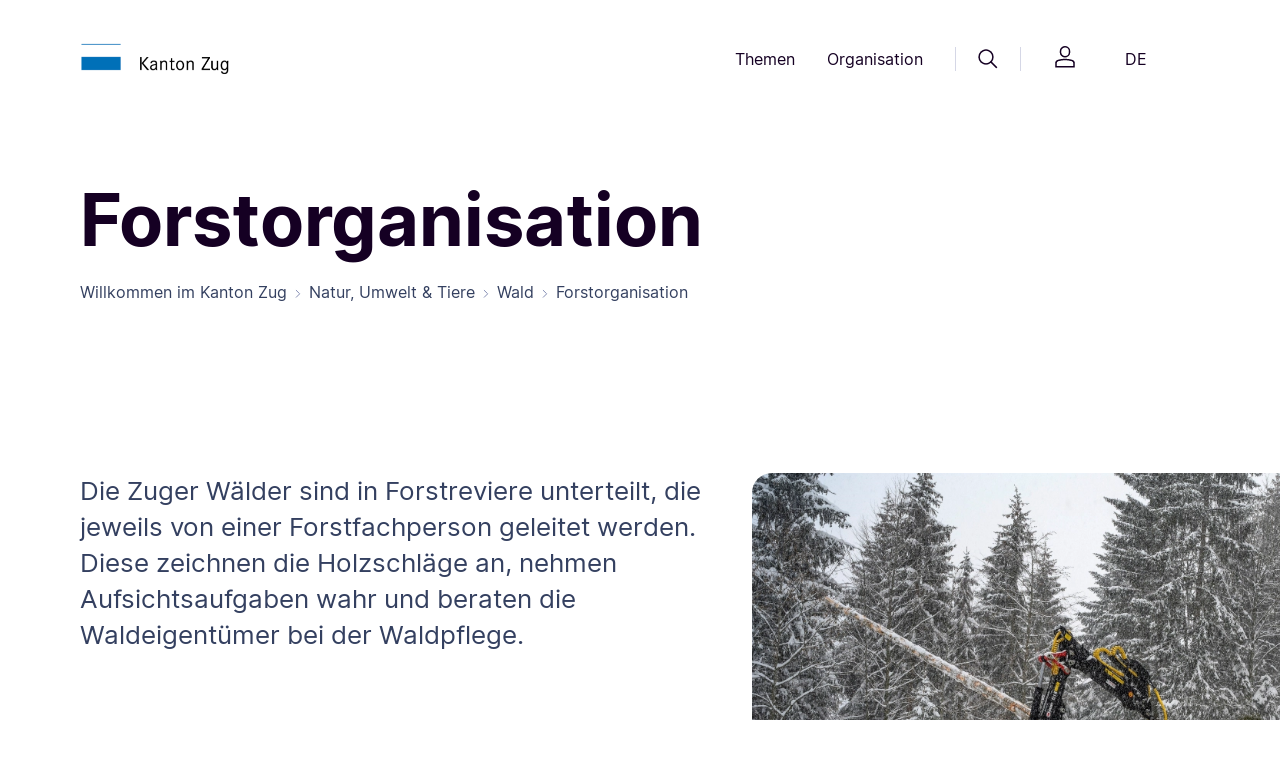

--- FILE ---
content_type: text/html;charset=UTF-8
request_url: https://zg.ch/de/natur-umwelt-tiere/wald/forstorganisation
body_size: 25802
content:

<!DOCTYPE html>
<html lang="de">
<head>




<meta http-equiv="content-type" content="text/html; charset=utf-8">
<meta http-equiv="X-UA-Compatible" content="IE=edge">
<meta name="viewport" content="width=device-width, initial-scale=1">

<link rel="canonical" href="httpss://zg.ch/de/natur-umwelt-tiere/wald/forstorganisation" />
<meta name="description" content="Die Zuger Wälder sind in Forstreviere unterteilt, die jeweils von einer Forstfachperson geleitet werden.">


<meta property="og:title" content="Forstorganisation"/>
<meta name="twitter:title" content="Forstorganisation"/>
    <meta property="og:image" content="httpss://zg.ch/.imaging/mte/zug-theme/ogImage/dam/zg-ch/Themen/Natur,-Umwelt-und-Tiere/Wald/Forstorganisation/Holzernte_klein.jpg/jcr:content/Holzernte_kleinQ.jpg"/>
    <meta name="twitter:image" content="httpss://zg.ch/.imaging/mte/zug-theme/ogImage/dam/zg-ch/Themen/Natur,-Umwelt-und-Tiere/Wald/Forstorganisation/Holzernte_klein.jpg/jcr:content/Holzernte_kleinQ.jpg"/>
    <meta property="og:url" content="httpss://zg.ch/de/natur-umwelt-tiere/wald/forstorganisation" />
<meta name="title" content="Forstorganisation">

<meta name="robots" content="index, follow"/>

<title>
    Forstorganisation
</title>
<link rel="icon" href="/.resources/zug-theme/images/favicons/favicon.ico">
<link rel="icon" type="image/png" sizes="16x16" href="/.resources/zug-theme/images/favicons/favicon_16X16.png">
<link rel="icon" type="image/png" sizes="32x32" href="/.resources/zug-theme/images/favicons/favicon_32X32.png">
<link rel="apple-touch-icon" sizes="180x180" href="/.resources/zug-theme/images/favicons/apple_touch_icon.png">
      <link rel="alternate" hreflang="de" href="https://publiclogin3.zg.ch/de/natur-umwelt-tiere/wald/forstorganisation" />

        <link rel="stylesheet" href="/.resources/zug-theme/build/zug_theme.min~2025-09-03-04-37-38-000~cache.css"/>

        <script src="https://matomo.zug.ch/js/container_WH2Hgif7.js" async defer></script>
</head>
<body class="dossierPage zg-ch" data-context-path="">











<header>
    <div class="container py-24 py-lg-32">
        <div class="row d-flex justify-content-between align-items-center">
            <div class="col-5 col-md-3 col-lg-2 logo">
                <a href="/de/"><img src="/.resources/zug-theme/images/logo/logo.png" alt="logo"/></a>
            </div>
            <div class="col d-none d-md-flex justify-content-end">
                <nav class="d-flex align-items-center">
    <button class="btn btn-header-nav" id="themesMenuButton" data-bs-toggle="dropdown" aria-expanded="false" data-bs-display="static" data-bs-auto-close="false">
        Themen
    </button>

    <div class="dropdown-menu position-absolute rounded-2 w-100 themes-menu-dropdown main-nav-dropdown shadow-sm overflow-hidden" aria-labelledby="themesMenuButton" data-bs-keyboard="true">
        <div class="container">
            <div class="row gx-0">
                <div class="col-4 col-lg-3">
                    <div class="ref-for-dropdown"></div>
                    <div class="top-line">
                        <p class="pt-32 pb-16">Themen</p>
                    </div>
                        <div class="btn-group dropend">
                            <button type="button" class="btn btn-themes-menu-theme dropdown-toggle" data-bs-toggle="dropdown" aria-expanded="false" data-bs-auto-close="outside" data-bs-popper-config>
                                Wirtschaft &amp; Arbeit
                            </button>
                            <ul class="dropdown-menu links-dropdown">
                                <li>
                                    <a href="/de/wirtschaft-arbeit/handelsregister" class="p-16 rounded-2">
                                        <p class="link-title link-intern">Handelsregister</p>       
                                            <p class="link-keywords">Firmensuche, Firmeneintrag, Handelsregisterauszug, Akten ansehen, vorprüfen</p>
                                    </a>
                                </li>     
                                <li>
                                    <a href="/de/wirtschaft-arbeit/erwerbstaetigkeit-von-auslaender" class="p-16 rounded-2">
                                        <p class="link-title link-intern">Erwerbstätigkeit von Ausländern</p>       
                                            <p class="link-keywords">Arbeitsbewilligung, Voraussetzungen, Zugang zum Schweizer Arbeitsmarkt</p>
                                    </a>
                                </li>     
                                <li>
                                    <a href="/de/wirtschaft-arbeit/arbeitsbedingungen" class="p-16 rounded-2">
                                        <p class="link-title link-intern">Arbeitsbedingungen</p>       
                                            <p class="link-keywords">Arbeitssicherheit, Gesundheitsschutz, Arbeitnehmerschutz, Schwarzarbeit</p>
                                    </a>
                                </li>     
                                <li>
                                    <a href="/de/wirtschaft-arbeit/leistungen-fuer-arbeitgeber" class="p-16 rounded-2">
                                        <p class="link-title link-intern">Leistungen für Arbeitgeber</p>       
                                            <p class="link-keywords">Kurzarbeitsentschädigung, Schlechtwetterentschädigung, Stellenausschreibung</p>
                                    </a>
                                </li>     
                                <li>
                                    <a href="/de/wirtschaft-arbeit/wirtschaftsstandort" class="p-16 rounded-2">
                                        <p class="link-title link-intern">Wirtschaftsstandort</p>       
                                            <p class="link-keywords">Standortförderung, Standortvorteile</p>
                                    </a>
                                </li>     
                                <li>
                                    <a href="/de/wirtschaft-arbeit/stellensuchende" class="p-16 rounded-2">
                                        <p class="link-title link-intern">Stellensuchende</p>       
                                            <p class="link-keywords">Arbeitslosenentschädigung, Arbeitslosenhilfe, Arbeitslosigkeit, Jobsuche</p>
                                    </a>
                                </li>     
                                <li>
                                    <a href="/de/wirtschaft-arbeit/landesversorgung" class="p-16 rounded-2">
                                        <p class="link-title link-intern">Landesversorgung</p>       
                                            <p class="link-keywords">Versorgungsengpass, Wirtschaftliche Landesversorgung, Notvorrat</p>
                                    </a>
                                </li>     
                                <li>
                                    <a href="/de/wirtschaft-arbeit/landwirtschaft" class="p-16 rounded-2">
                                        <p class="link-title link-intern">Landwirtschaft</p>       
                                            <p class="link-keywords">Direktzahlungen, Strukturverbesserungen, Boden-/Pachtrecht, Nährstoffe, Pflanzen</p>
                                    </a>
                                </li>     
                                <li>
                                    <a href="/de/wirtschaft-arbeit/konkurs" class="p-16 rounded-2">
                                        <p class="link-title link-intern">Konkurs</p>       
                                            <p class="link-keywords">Konkursverfahren, Formulare, Gut zu wissen, Versteigerungen, Links</p>
                                    </a>
                                </li>     
                                <li>
                                    <a href="/de/wirtschaft-arbeit/statistikportal" class="p-16 rounded-2">
                                        <p class="link-title link-intern">Statistiken Wirtschaft, Arbeit und Erwerb</p>       
                                            <p class="link-keywords">Arbeitslosenquote, Betriebe, Beschäftigt, Kantonales Bruttoinlandprodukt, Preise</p>
                                    </a>
                                </li>     
                                <li>
                                    <a href="/de/wirtschaft-arbeit/stabsdienstleistungen" class="p-16 rounded-2">
                                        <p class="link-title link-intern">Stabsdienstleistungen</p>       
                                            <p class="link-keywords">Lex Koller, Grundstückerwerb, Konsumkredit, Innovationspreis</p>
                                    </a>
                                </li>     
                            </ul>
                        </div>
                        <div class="btn-group dropend">
                            <button type="button" class="btn btn-themes-menu-theme dropdown-toggle" data-bs-toggle="dropdown" aria-expanded="false" data-bs-auto-close="outside" data-bs-popper-config>
                                Bildung
                            </button>
                            <ul class="dropdown-menu links-dropdown">
                                <li>
                                    <a href="/de/bildung/bildungssystem" class="p-16 rounded-2">
                                        <p class="link-title link-intern">Bildungssystem</p>       
                                            <p class="link-keywords">Schulferien, Recht und Aufsicht, Beratung, Eintritt, Übertritt, Schulsystem</p>
                                    </a>
                                </li>     
                                <li>
                                    <a href="/de/bildung/schulen" class="p-16 rounded-2">
                                        <p class="link-title link-intern">Schulen</p>       
                                            <p class="link-keywords">Kindergarten, obligatorische Schulzeit, Maturitätsschulen, Brückenangebote</p>
                                    </a>
                                </li>     
                                <li>
                                    <a href="/de/bildung/berufslehre" class="p-16 rounded-2">
                                        <p class="link-title link-intern">Berufslehre</p>       
                                            <p class="link-keywords">Berufliche Grundbildung, Lehrbetrieb, Lernende, Beratung und Unterstützung</p>
                                    </a>
                                </li>     
                                <li>
                                    <a href="/de/bildung/weiterbildungen" class="p-16 rounded-2">
                                        <p class="link-title link-intern">Weiterbildung- und Finanzierung</p>       
                                            <p class="link-keywords">Höhere Berufsbildung, Grundkompetenzen</p>
                                    </a>
                                </li>     
                                <li>
                                    <a href="/de/bildung/informationen-fuer-schulen" class="p-16 rounded-2">
                                        <p class="link-title link-intern">Informationen für Schulen</p>       
                                            <p class="link-keywords">Informationen für Mitarbeitende, Schulrecht</p>
                                    </a>
                                </li>     
                                <li>
                                    <a href="/de/bildung/biblio-und-mediotheken" class="p-16 rounded-2">
                                        <p class="link-title link-intern">Bibliotheken und Mediotheken</p>       
                                            <p class="link-keywords">Unterricht, Pädagogisches und didaktisches Material, Bibliothek, Medien</p>
                                    </a>
                                </li>     
                                <li>
                                    <a href="/de/bildung/bslb" class="p-16 rounded-2">
                                        <p class="link-title link-intern">Berufs-, Studien- und Laufbahnberatung</p>       
                                            <p class="link-keywords">Beratungen für Beruf, Studium und Laufbahn, Informationen online und vor Ort</p>
                                    </a>
                                </li>     
                                <li>
                                    <a href="/de/bildung/statistikportal" class="p-16 rounded-2">
                                        <p class="link-title link-intern">Statistiken Bildung</p>       
                                            <p class="link-keywords">Lernende nach Schulstufe, Maturitätsquote, Häufigste Lehrberufe</p>
                                    </a>
                                </li>     
                            </ul>
                        </div>
                        <div class="btn-group dropend">
                            <button type="button" class="btn btn-themes-menu-theme dropdown-toggle" data-bs-toggle="dropdown" aria-expanded="false" data-bs-auto-close="outside" data-bs-popper-config>
                                Sport &amp;  Kultur
                            </button>
                            <ul class="dropdown-menu links-dropdown">
                                <li>
                                    <a href="/de/sport-kultur/kulturfoerderung" class="p-16 rounded-2">
                                        <p class="link-title link-intern">Kulturförderung</p>       
                                            <p class="link-keywords">Kulturschaffen, Projekte, Ausschreibungen, Sammlungen, Kulturlinks, Bibliotheken</p>
                                    </a>
                                </li>     
                                <li>
                                    <a href="/de/sport-kultur/museum-fuer-urgeschichten" class="p-16 rounded-2">
                                        <p class="link-title link-intern">Museum für Urgeschichte(n)</p>       
                                            <p class="link-keywords">Steinzeit, Erlebnis Museum, Atelier, Sonderausstellung, Zuger Archäologie</p>
                                    </a>
                                </li>     
                                <li>
                                    <a href="/de/sport-kultur/denkmaeler" class="p-16 rounded-2">
                                        <p class="link-title link-intern">Denkmäler</p>       
                                            <p class="link-keywords">Denkmalpflege,  Publikationen, Veranstaltungen</p>
                                    </a>
                                </li>     
                                <li>
                                    <a href="/de/sport-kultur/archaeologisches-kulturgut" class="p-16 rounded-2">
                                        <p class="link-title link-intern">Archäologisches Kulturgut</p>       
                                            <p class="link-keywords">Bauforschung, Entdeckungen, Mittelalter und Neuzeit, Ur- und Frühgeschichte</p>
                                    </a>
                                </li>     
                                <li>
                                    <a href="/de/sport-kultur/unesco-welterbe" class="p-16 rounded-2">
                                        <p class="link-title link-intern">UNESCO-Welterbe</p>       
                                            <p class="link-keywords">Pfahlbauten, prähistorische Funde, Zuger Seen</p>
                                    </a>
                                </li>     
                                <li>
                                    <a href="/de/sport-kultur/sport" class="p-16 rounded-2">
                                        <p class="link-title link-intern">Sport</p>       
                                            <p class="link-keywords">Kinder- und Jugendsport, Sportfonds, Breitensport, Schulsport, Leistungssport</p>
                                    </a>
                                </li>     
                                <li>
                                    <a href="/de/sport-kultur/lotteriefonds-und-sportfonds" class="p-16 rounded-2">
                                        <p class="link-title link-intern">Lotteriefonds und Sportfonds</p>       
                                            <p class="link-keywords">Unterstützung von Vereinen, Breitensport und Kultur</p>
                                    </a>
                                </li>     
                                <li>
                                    <a href="/de/sport-kultur/statistikportal" class="p-16 rounded-2">
                                        <p class="link-title link-intern">Statistiken Kultur und Sport</p>       
                                            <p class="link-keywords">Kulturausgaben, Gesuche Lotteriefonds, Auszahlungen Sportfonds</p>
                                    </a>
                                </li>     
                            </ul>
                        </div>
                        <div class="btn-group dropend">
                            <button type="button" class="btn btn-themes-menu-theme dropdown-toggle" data-bs-toggle="dropdown" aria-expanded="false" data-bs-auto-close="outside" data-bs-popper-config>
                                Gesundheit
                            </button>
                            <ul class="dropdown-menu links-dropdown">
                                <li>
                                    <a href="/de/gesundheit/gesund-bleiben" class="p-16 rounded-2">
                                        <p class="link-title link-intern">Gesund bleiben</p>       
                                            <p class="link-keywords">Krankheit, Bewegung, Ernährung, Schularzt, Suizidprävention, Gesundheitsbildung</p>
                                    </a>
                                </li>     
                                <li>
                                    <a href="/de/gesundheit/gesundheitsberufe-praxen-amtsaerztliches" class="p-16 rounded-2">
                                        <p class="link-title link-intern">Gesundheitsberufe, Praxen, Amtsärztliches</p>       
                                            <p class="link-keywords">Bewilligungen, Zulassungen KVG, Gefährdungsmeldungen, Todesfall</p>
                                    </a>
                                </li>     
                                <li>
                                    <a href="/de/gesundheit/krankenversicherung" class="p-16 rounded-2">
                                        <p class="link-title link-intern">Krankenversicherung</p>       
                                            <p class="link-keywords">Krankenversicherungspflicht KVG, Befreiung von KVG, Prämienverbilligung</p>
                                    </a>
                                </li>     
                                <li>
                                    <a href="/de/gesundheit/spitaeler-und-kliniken" class="p-16 rounded-2">
                                        <p class="link-title link-intern">Spitäler &amp; Kliniken</p>       
                                            <p class="link-keywords">Zuger Spitäler, Spitalliste, Spitaltarife, Patientenrechte, Patientendossier EPD</p>
                                    </a>
                                </li>     
                                <li>
                                    <a href="/de/gesundheit/pflegeheime-und-spitex" class="p-16 rounded-2">
                                        <p class="link-title link-intern">Pflegeheime &amp; Spitex</p>       
                                            <p class="link-keywords">Alters- &amp; Pflegeheime, Betriebsbewilligung, Langzeitpflege, Spitex, Pflegekosten</p>
                                    </a>
                                </li>     
                                <li>
                                    <a href="/de/gesundheit/heilmittel" class="p-16 rounded-2">
                                        <p class="link-title link-intern">Heilmittel</p>       
                                            <p class="link-keywords">Detail- / Grosshandel, Arznei- / Betäubungsmittel, Methadon, Solarien, Kosmetik</p>
                                    </a>
                                </li>     
                                <li>
                                    <a href="/de/gesundheit/notfall-und-rettungsdienst" class="p-16 rounded-2">
                                        <p class="link-title link-intern">Notfall &amp; Rettungsdienst</p>       
                                            <p class="link-keywords">Verhalten bei Notfällen, Einsatzgebiet, Diplomausbildung, Kurse, RDZ-Praktikum</p>
                                    </a>
                                </li>     
                                <li>
                                    <a href="/de/gesundheit/verbraucherschutz" class="p-16 rounded-2">
                                        <p class="link-title link-intern">Verbraucherschutz</p>       
                                            <p class="link-keywords">Lebensmittel, Chemikalien, Labor AVS, Wasser, Eichwesen, Warnungen, Inspektion</p>
                                    </a>
                                </li>     
                                <li>
                                    <a href="/de/gesundheit/sucht" class="p-16 rounded-2">
                                        <p class="link-title link-intern">Sucht</p>       
                                            <p class="link-keywords">Suchtberatung, Suchtprävention, Jugendschutz, Suchthilfe, Drogen Forum Zug</p>
                                    </a>
                                </li>     
                                <li>
                                    <a href="/de/gesundheit/pflegeinitiative" class="p-16 rounded-2">
                                        <p class="link-title link-intern">Pflegeinitiative</p>       
                                            <p class="link-keywords">Ausbildungsoffensive, Personalerhalt, Arbeitsbedingungen, Bildungszentrum XUND</p>
                                    </a>
                                </li>     
                                <li>
                                    <a href="/de/gesundheit/statistikportal" class="p-16 rounded-2">
                                        <p class="link-title link-intern">Statistiken Gesundheit</p>       
                                            <p class="link-keywords">Hospitalisierungsrate, Lebensmittelkontrollen, Patientenströme</p>
                                    </a>
                                </li>     
                                <li>
                                    <a href="/de/gesundheit/elektronischespatientendossier" class="p-16 rounded-2">
                                        <p class="link-title link-intern">Elektronisches Patientendossier</p>       
                                            <p class="link-keywords">Anmeldung, Informationen, Voraussetzungen</p>
                                    </a>
                                </li>     
                                <li>
                                    <a href="/de/gesundheit/palliativecare" class="p-16 rounded-2">
                                        <p class="link-title link-intern">Palliative Care</p>       
                                    </a>
                                </li>     
                            </ul>
                        </div>
                        <div class="btn-group dropend">
                            <button type="button" class="btn btn-themes-menu-theme dropdown-toggle" data-bs-toggle="dropdown" aria-expanded="false" data-bs-auto-close="outside" data-bs-popper-config>
                                Familie &amp; Gesellschaft
                            </button>
                            <ul class="dropdown-menu links-dropdown">
                                <li>
                                    <a href="/de/familie-gesellschaft/lebensereignisse" class="p-16 rounded-2">
                                        <p class="link-title link-intern">Lebensereignisse</p>       
                                            <p class="link-keywords">Mutterschaftsbeiträge, Zivilstandesämter, Namensänderung, Adoption, Pass &amp; ID</p>
                                    </a>
                                </li>     
                                <li>
                                    <a href="/de/familie-gesellschaft/kindes-und-erwachsenenschutz" class="p-16 rounded-2">
                                        <p class="link-title link-intern">Kindes- und Erwachsenenschutz</p>       
                                            <p class="link-keywords">Pflegefamilien, Vertretungsrechte, Vorsorgeauftrag, Patientenverfügung</p>
                                    </a>
                                </li>     
                                <li>
                                    <a href="/de/familie-gesellschaft/kind-und-jugend" class="p-16 rounded-2">
                                        <p class="link-title link-intern">Kind &amp; Jugend</p>       
                                            <p class="link-keywords">Kinder- und Jugendförderung, Kitas, Kinder- und Jugendschutz, elterliche Sorge</p>
                                    </a>
                                </li>     
                                <li>
                                    <a href="/de/familie-gesellschaft/alter" class="p-16 rounded-2">
                                        <p class="link-title link-intern">Alter</p>       
                                            <p class="link-keywords">Altershilfe, Betreuung, Beratung, 55plus, Alterspolitik</p>
                                    </a>
                                </li>     
                                <li>
                                    <a href="/de/familie-gesellschaft/betreuung-und-behinderung" class="p-16 rounded-2">
                                        <p class="link-title link-intern">Betreuung &amp; Behinderung</p>       
                                            <p class="link-keywords">Behindertenpolitik, Ambulant/Stationär wohnen oder arbeiten, Beratung, Kosten</p>
                                    </a>
                                </li>     
                                <li>
                                    <a href="/de/familie-gesellschaft/statistikportal" class="p-16 rounded-2">
                                        <p class="link-title link-intern">Statistiken Bevölkerung</p>       
                                            <p class="link-keywords">Bevölkerungsstand, Familie, Geburt, Haushalt, Konfession, Todesfall, Umzug</p>
                                    </a>
                                </li>     
                            </ul>
                        </div>
                        <div class="btn-group dropend">
                            <button type="button" class="btn btn-themes-menu-theme dropdown-toggle" data-bs-toggle="dropdown" aria-expanded="false" data-bs-auto-close="outside" data-bs-popper-config>
                                Soziales
                            </button>
                            <ul class="dropdown-menu links-dropdown">
                                <li>
                                    <a href="/de/soziales/historische-aufarbeitung" class="p-16 rounded-2">
                                        <p class="link-title link-intern">Historische Aufarbeitung</p>       
                                            <p class="link-keywords">Publikation, Veranstaltungen zur Sozialen Fürsorge</p>
                                    </a>
                                </li>     
                                <li>
                                    <a href="/de/soziales/sozialhilfe" class="p-16 rounded-2">
                                        <p class="link-title link-intern">Sozialhilfe</p>       
                                            <p class="link-keywords">Persönliche und wirtschaftliche Sozialhilfe, Beratungsstellen</p>
                                    </a>
                                </li>     
                                <li>
                                    <a href="/de/soziales/betreuung-und-behinderung" class="p-16 rounded-2">
                                        <p class="link-title link-intern">Betreuung und Behinderung</p>       
                                            <p class="link-keywords">Kinder, Jugendliche, Erwachsene mit und ohne Behinderung</p>
                                    </a>
                                </li>     
                                <li>
                                    <a href="/de/soziales/spezialberichterstattung" class="p-16 rounded-2">
                                        <p class="link-title link-intern">Spezialberichterstattung</p>       
                                            <p class="link-keywords">Sozialberichterstattung, Einkommen, Haushalte, Familien</p>
                                    </a>
                                </li>     
                                <li>
                                    <a href="/de/soziales/lotteriefondsgesuche-soziales" class="p-16 rounded-2">
                                        <p class="link-title link-intern">Lotteriefondsgesuche Soziales</p>       
                                            <p class="link-keywords">Projekt finanzieren, Jugendprojektbeitrag, wohltätige Vorhaben</p>
                                    </a>
                                </li>     
                                <li>
                                    <a href="/de/soziales/wohnungswesen" class="p-16 rounded-2">
                                        <p class="link-title link-intern">Wohnungswesen</p>       
                                            <p class="link-keywords">Wohnraumförderung, preisgünstiger Wohnraum</p>
                                    </a>
                                </li>     
                                <li>
                                    <a href="/de/soziales/opferhilfe" class="p-16 rounded-2">
                                        <p class="link-title link-intern">Opferberatung und Opferhilfe</p>       
                                            <p class="link-keywords">Beratung und Betreuung von Opfern und Angehörigen</p>
                                    </a>
                                </li>     
                                <li>
                                    <a href="/de/soziales/statistikportal" class="p-16 rounded-2">
                                        <p class="link-title link-intern">Statistiken Soziale Sicherheit</p>       
                                            <p class="link-keywords">Sozialbericht, Sozialhilfequote, AHV- und IV-Statistiken</p>
                                    </a>
                                </li>     
                            </ul>
                        </div>
                        <div class="btn-group dropend">
                            <button type="button" class="btn btn-themes-menu-theme dropdown-toggle" data-bs-toggle="dropdown" aria-expanded="false" data-bs-auto-close="outside" data-bs-popper-config>
                                Mobilität &amp; Reisen
                            </button>
                            <ul class="dropdown-menu links-dropdown">
                                <li>
                                    <a href="/de/mobilitaet-reisen/strassennetz" class="p-16 rounded-2">
                                        <p class="link-title link-intern">Strassennetz</p>       
                                            <p class="link-keywords">Strassenbauprojekte, Winterdienst, Reinigung, Signalisationen, Reparaturen</p>
                                    </a>
                                </li>     
                                <li>
                                    <a href="/de/mobilitaet-reisen/pass-und-identitaetskarte" class="p-16 rounded-2">
                                        <p class="link-title link-intern">Pass &amp; Identitätskarte</p>       
                                            <p class="link-keywords">Ausweisbestellung, provisorischer Pass, Austauschpass, Vollmacht, Verlustmeldung</p>
                                    </a>
                                </li>     
                                <li>
                                    <a href="/de/mobilitaet-reisen/strassenverkehr" class="p-16 rounded-2">
                                        <p class="link-title link-intern">Strassenverkehr</p>       
                                            <p class="link-keywords">Führerausweis, Fahren lernen, Fahrzeugprüfung, Kontrollschild, Regelverletzung </p>
                                    </a>
                                </li>     
                                <li>
                                    <a href="/de/mobilitaet-reisen/bewilligung-fuer-personentransporte" class="p-16 rounded-2">
                                        <p class="link-title link-intern">Bewilligung für Personentransporte</p>       
                                            <p class="link-keywords">Gesuche, Kosten, Aufnahme des Fahrbetriebs, Downloads, Taxi-Fahrten</p>
                                    </a>
                                </li>     
                                <li>
                                    <a href="/de/mobilitaet-reisen/schifffahrt" class="p-16 rounded-2">
                                        <p class="link-title link-intern">Schifffahrt</p>       
                                            <p class="link-keywords">Schiffsführer, Schiffsprüfung, Schiffszulassung, Ägeri-Zugersee App, Umwelt</p>
                                    </a>
                                </li>     
                                <li>
                                    <a href="/de/mobilitaet-reisen/veloverkehr" class="p-16 rounded-2">
                                        <p class="link-title link-intern">Veloverkehr</p>       
                                            <p class="link-keywords">Meldungen, Prüfung, Planung, Soft-Massnahmen</p>
                                    </a>
                                </li>     
                                <li>
                                    <a href="/de/mobilitaet-reisen/oeffentlicher-verkehr" class="p-16 rounded-2">
                                        <p class="link-title link-intern">Öffentlicher Verkehr</p>       
                                            <p class="link-keywords">Stadtbahn Zug, Busangebot, Stadtbahnlinie, Zimmerbergbasistunnel, Planung</p>
                                    </a>
                                </li>     
                                <li>
                                    <a href="/de/mobilitaet-reisen/fussverkehr" class="p-16 rounded-2">
                                        <p class="link-title link-intern">Fussverkehr</p>       
                                            <p class="link-keywords">Fuss- und Wanderwege</p>
                                    </a>
                                </li>     
                                <li>
                                    <a href="/de/mobilitaet-reisen/agglomerationsprogramme" class="p-16 rounded-2">
                                        <p class="link-title link-intern">Agglomerationsprogramm</p>       
                                            <p class="link-keywords">Finanzierungsvereinbarungen, Siedlung, Landschaft, Verkehrsprojekte</p>
                                    </a>
                                </li>     
                                <li>
                                    <a href="/de/mobilitaet-reisen/statistikportal" class="p-16 rounded-2">
                                        <p class="link-title link-intern">Statistiken Mobilität und Verkehr</p>       
                                            <p class="link-keywords">Fahrzeugbestand, Pendlerströme, Verkehrsmittelwahl, Zurückgelegte Kilometer</p>
                                    </a>
                                </li>     
                            </ul>
                        </div>
                        <div class="btn-group dropend">
                            <button type="button" class="btn btn-themes-menu-theme dropdown-toggle" data-bs-toggle="dropdown" aria-expanded="false" data-bs-auto-close="outside" data-bs-popper-config>
                                Migration &amp; Integration
                            </button>
                            <ul class="dropdown-menu links-dropdown">
                                <li>
                                    <a href="/de/migration-integration/asyl-und-fluechtlinge" class="p-16 rounded-2">
                                        <p class="link-title link-intern">Asyl und Flüchtlinge</p>       
                                            <p class="link-keywords">Erwerbstätigkeit, Härtefälle und Statuswechsel, Reisedokumente, Rückkehrberatung</p>
                                    </a>
                                </li>     
                                <li>
                                    <a href="/de/migration-integration/ausweise-und-bewilligungsarten" class="p-16 rounded-2">
                                        <p class="link-title link-intern">Ausweise und Bewilligungsarten</p>       
                                            <p class="link-keywords">Ausländerrechtliche Bewilligungen, Biometrie/Datenerfassung, Ausweisverlust</p>
                                    </a>
                                </li>     
                                <li>
                                    <a href="/de/migration-integration/einreise-und-aufenthalt" class="p-16 rounded-2">
                                        <p class="link-title link-intern">Einreise und Aufenthalt</p>       
                                            <p class="link-keywords">Visa, Einreise, Familiennachzug, Aufenthalt und Niederlassung</p>
                                    </a>
                                </li>     
                                <li>
                                    <a href="/de/migration-integration/einbuergerung" class="p-16 rounded-2">
                                        <p class="link-title link-intern">Einbürgerung</p>       
                                            <p class="link-keywords">Ordentliche/erleichterte Einbürgerung, Entlassung aus dem Bürgerrecht</p>
                                    </a>
                                </li>     
                                <li>
                                    <a href="/de/migration-integration/integration" class="p-16 rounded-2">
                                        <p class="link-title link-intern">Integration</p>       
                                            <p class="link-keywords">Berufliche Integration, soziale Integration, kantonales Integrationsprogramm</p>
                                    </a>
                                </li>     
                                <li>
                                    <a href="/de/migration-integration/statistikportal" class="p-16 rounded-2">
                                        <p class="link-title link-intern">Statistiken Migration</p>       
                                            <p class="link-keywords">Ausländische Wohnbevölkerung, Einbürgerungen, Sprachen, Zu- und Umzüge</p>
                                    </a>
                                </li>     
                                <li>
                                    <a href="/de/migration-integration/neu-in-zug" class="p-16 rounded-2">
                                        <p class="link-title link-intern">Neu in Zug</p>       
                                            <p class="link-keywords">Informationen für Neuzugezogene</p>
                                    </a>
                                </li>     
                            </ul>
                        </div>
                        <div class="btn-group dropend">
                            <button type="button" class="btn btn-themes-menu-theme dropdown-toggle" data-bs-toggle="dropdown" aria-expanded="false" data-bs-auto-close="outside" data-bs-popper-config>
                                Planen &amp; Bauen
                            </button>
                            <ul class="dropdown-menu links-dropdown">
                                <li>
                                    <a href="/de/planen-bauen/tiefbau" class="p-16 rounded-2">
                                        <p class="link-title link-intern">Tiefbau</p>       
                                            <p class="link-keywords">Strassenprojekte, Baustelleninfos, Submissionen, öffentliche Auflagen</p>
                                    </a>
                                </li>     
                                <li>
                                    <a href="/de/planen-bauen/wasserbau" class="p-16 rounded-2">
                                        <p class="link-title link-intern">Wasserbau</p>       
                                            <p class="link-keywords">Wasserbauprojekte, Schilfschutz, Gewässerunterhalt</p>
                                    </a>
                                </li>     
                                <li>
                                    <a href="/de/planen-bauen/geoinformation" class="p-16 rounded-2">
                                        <p class="link-title link-intern">Geoinformation</p>       
                                            <p class="link-keywords">Geoinformation erklärt, Geoinformationen nutzen, ÖREB-Kataster, Leitungskataster</p>
                                    </a>
                                </li>     
                                <li>
                                    <a href="/de/planen-bauen/hochbau" class="p-16 rounded-2">
                                        <p class="link-title link-intern">Hochbau</p>       
                                            <p class="link-keywords">Bauvorhaben, Wettbewerbe, Planungsgrundlagen, Submissionen</p>
                                    </a>
                                </li>     
                                <li>
                                    <a href="/de/planen-bauen/baubewilligung" class="p-16 rounded-2">
                                        <p class="link-title link-intern">Baubewilligung</p>       
                                            <p class="link-keywords">Umweltverträglichkeitsprüfung, Umweltschutz auf Baustellen</p>
                                    </a>
                                </li>     
                                <li>
                                    <a href="/de/planen-bauen/bauvorschriften" class="p-16 rounded-2">
                                        <p class="link-title link-intern">Bauvorschriften</p>       
                                            <p class="link-keywords">Bauen an besonderer Lage, Gebäude und Energie, Bodenschutz, Wassernutzung</p>
                                    </a>
                                </li>     
                                <li>
                                    <a href="/de/planen-bauen/raumplanung" class="p-16 rounded-2">
                                        <p class="link-title link-intern">Raumplanung</p>       
                                            <p class="link-keywords">Richtplanung, Ortsplanung, Bauen ausserhalb Bauzonen</p>
                                    </a>
                                </li>     
                                <li>
                                    <a href="/de/planen-bauen/immobilien" class="p-16 rounded-2">
                                        <p class="link-title link-intern">Immobilien</p>       
                                            <p class="link-keywords">Immobilienbestand, Immobilienstrategie</p>
                                    </a>
                                </li>     
                                <li>
                                    <a href="/de/planen-bauen/denkmalschutz" class="p-16 rounded-2">
                                        <p class="link-title link-intern">Denkmalschutz</p>       
                                            <p class="link-keywords">Beiträge, Denkmäler, Inventar, geschützte und schützenswerte Objekte, Ortsbild</p>
                                    </a>
                                </li>     
                                <li>
                                    <a href="/de/planen-bauen/archaeologie" class="p-16 rounded-2">
                                        <p class="link-title link-intern">Archäologie</p>       
                                            <p class="link-keywords">Auswertung, archäologisches Kulturerbe, Bauforschung, Dokumentation, Forschung</p>
                                    </a>
                                </li>     
                                <li>
                                    <a href="/de/planen-bauen/grundbuch" class="p-16 rounded-2">
                                        <p class="link-title link-intern">Grundbuch</p>       
                                            <p class="link-keywords">Grundbuchauszug, Eigentümerauskunft, Änderung Personendaten, Dienstbarkeiten</p>
                                    </a>
                                </li>     
                                <li>
                                    <a href="/de/planen-bauen/lotteriefondsgesuche-thema" class="p-16 rounded-2">
                                        <p class="link-title link-intern">Lotteriefondsgesuche</p>       
                                            <p class="link-keywords">Anforderungen, Beitragsgesuche für Projekte im Bereich Natur, Architektur etc.</p>
                                    </a>
                                </li>     
                                <li>
                                    <a href="/de/planen-bauen/statistikportal" class="p-16 rounded-2">
                                        <p class="link-title link-intern">Statistiken Bauwesen</p>       
                                            <p class="link-keywords">Baulandpreise, Gebäude und Wohnungen, Immobilienpreise, Mietpreise</p>
                                    </a>
                                </li>     
                            </ul>
                        </div>
                        <div class="btn-group dropend">
                            <button type="button" class="btn btn-themes-menu-theme dropdown-toggle" data-bs-toggle="dropdown" aria-expanded="false" data-bs-auto-close="outside" data-bs-popper-config>
                                Natur, Umwelt &amp; Tiere
                            </button>
                            <ul class="dropdown-menu links-dropdown">
                                <li>
                                    <a href="/de/natur-umwelt-tiere/abfall-altlasten-und-rohstoffe" class="p-16 rounded-2">
                                        <p class="link-title link-intern">Abfall, Altlasten,  Rohstoffe</p>       
                                            <p class="link-keywords">Recycling, Belastete Standorte, Entsorgung, Umweltbelastung, Sonderabfälle</p>
                                    </a>
                                </li>     
                                <li>
                                    <a href="/de/natur-umwelt-tiere/arten-und-lebensraeume" class="p-16 rounded-2">
                                        <p class="link-title link-intern">Arten, Lebensräume, Jagd</p>       
                                            <p class="link-keywords">Artenschutz, Lebensraumförderung, Naturschutzgebiete, Jagd, Hilfe für Wildtiere</p>
                                    </a>
                                </li>     
                                <li>
                                    <a href="/de/natur-umwelt-tiere/energie-und-klima" class="p-16 rounded-2">
                                        <p class="link-title link-intern">Energie &amp; Klima</p>       
                                            <p class="link-keywords">Energie- und Klimastrategie,  Klimaanalyse</p>
                                    </a>
                                </li>     
                                <li>
                                    <a href="/de/natur-umwelt-tiere/laerm" class="p-16 rounded-2">
                                        <p class="link-title link-intern">Lärm</p>       
                                            <p class="link-keywords">Lärmarten, Zuständigkeiten bei Lärmfragen, Lärm beim Bauen, Strassenlärm</p>
                                    </a>
                                </li>     
                                <li>
                                    <a href="/de/natur-umwelt-tiere/landschaft" class="p-16 rounded-2">
                                        <p class="link-title link-intern">Landschaft</p>       
                                            <p class="link-keywords">Landschaftskonzepte, Landschaftsschutz, Aufwertung, Naturobjekte, Erholungsraum</p>
                                    </a>
                                </li>     
                                <li>
                                    <a href="/de/natur-umwelt-tiere/luft-licht-und-strahlung" class="p-16 rounded-2">
                                        <p class="link-title link-intern">Luft, Licht, Strahlung</p>       
                                            <p class="link-keywords">Luftschadstoffe, Smog, Lichtverschmutzung und -emissionen, Strahlung und Strom</p>
                                    </a>
                                </li>     
                                <li>
                                    <a href="/de/natur-umwelt-tiere/naturgefahren" class="p-16 rounded-2">
                                        <p class="link-title link-intern">Naturgefahren</p>       
                                            <p class="link-keywords">Aktuelle Gefahrensituation, Umgang mit Naturgefahren, Bauen im Gefahrengebiet</p>
                                    </a>
                                </li>     
                                <li>
                                    <a href="/de/natur-umwelt-tiere/oekologische-infrastruktur" class="p-16 rounded-2">
                                        <p class="link-title link-intern">Ökologische Infrastruktur</p>       
                                            <p class="link-keywords">Nationales Netzwerk aus natürlichen und naturnahen Lebensräumen, Biodiversität</p>
                                    </a>
                                </li>     
                                <li>
                                    <a href="/de/natur-umwelt-tiere/umweltschutz" class="p-16 rounded-2">
                                        <p class="link-title link-intern">Umweltschutz</p>       
                                            <p class="link-keywords">Boden, Neobiota, Störfallvorsorge, Umweltbildung, betrieblicher Umweltschutz</p>
                                    </a>
                                </li>     
                                <li>
                                    <a href="/de/natur-umwelt-tiere/veterinaerwesen" class="p-16 rounded-2">
                                        <p class="link-title link-intern">Veterinärwesen</p>       
                                            <p class="link-keywords">Tiergesundheit, tierische Lebensmittel, Reisen mit Tieren, Praxen und Betriebe</p>
                                    </a>
                                </li>     
                                <li>
                                    <a href="/de/natur-umwelt-tiere/wald" class="p-16 rounded-2">
                                        <p class="link-title link-intern">Wald</p>       
                                            <p class="link-keywords">Holznutzung, Freizeit und Erholung,  Naturschutz, Forstliches, Bauen</p>
                                    </a>
                                </li>     
                                <li>
                                    <a href="/de/natur-umwelt-tiere/wasser-und-gewaesser" class="p-16 rounded-2">
                                        <p class="link-title link-intern">Wasser &amp; Gewässer</p>       
                                            <p class="link-keywords">Gewässerschutz, Gewässerqualität, Abwasserentsorgung, Tankanlagen, Seereinigung</p>
                                    </a>
                                </li>     
                                <li>
                                    <a href="/de/natur-umwelt-tiere/publikationen" class="p-16 rounded-2">
                                        <p class="link-title link-intern">Publikationen</p>       
                                            <p class="link-keywords">Publikationen und Newsletter zum Thema Natur, Umwelt &amp; Tiere</p>
                                    </a>
                                </li>     
                                <li>
                                    <a href="/de/natur-umwelt-tiere/statistikportal" class="p-16 rounded-2">
                                        <p class="link-title link-intern">Statistiken Umwelt &amp; Energie</p>       
                                            <p class="link-keywords">Abfälle, Bebaute Flächen, Energieträger, Luftqualität, Siedlungsfläche</p>
                                    </a>
                                </li>     
                            </ul>
                        </div>
                        <div class="btn-group dropend">
                            <button type="button" class="btn btn-themes-menu-theme dropdown-toggle" data-bs-toggle="dropdown" aria-expanded="false" data-bs-auto-close="outside" data-bs-popper-config>
                                Staat &amp; Politik
                            </button>
                            <ul class="dropdown-menu links-dropdown">
                                <li>
                                    <a href="/de/staat-politik/wahlen-und-abstimmungen" class="p-16 rounded-2">
                                        <p class="link-title link-intern">Wahlen &amp; Abstimmungen</p>       
                                            <p class="link-keywords">Volksabstimmungen, Wahlen, Abstimmungsunterlagen</p>
                                    </a>
                                </li>     
                                <li>
                                    <a href="/de/staat-politik/politische-rechte" class="p-16 rounded-2">
                                        <p class="link-title link-intern">Volksrechte</p>       
                                            <p class="link-keywords">Politische Rechte, Volksrechte, Referendum, Initiative</p>
                                    </a>
                                </li>     
                                <li>
                                    <a href="/de/staat-politik/geschaefte-des-kantonsrats" class="p-16 rounded-2">
                                        <p class="link-title link-intern">Geschäfte des Kantonsrats</p>       
                                            <p class="link-keywords">Kantonsratsgeschäfte, Kantonsvorlagen, Traktandenliste, Sitzungsdaten, Sitzplan</p>
                                    </a>
                                </li>     
                                <li>
                                    <a href="/de/staat-politik/geschaefte-des-regierungsrats" class="p-16 rounded-2">
                                        <p class="link-title link-intern">Geschäfte des Regierungsrats</p>       
                                            <p class="link-keywords">Beschlüsse, Vernehmlassungen, Informationen, Strategie</p>
                                    </a>
                                </li>     
                                <li>
                                    <a href="/de/staat-politik/recherche-von-unterlagen" class="p-16 rounded-2">
                                        <p class="link-title link-intern">Recherche von Unterlagen</p>       
                                            <p class="link-keywords">Einsicht Amtsdokumente, Recherche zu eigener Person und Zuger Geschichte, Tools</p>
                                    </a>
                                </li>     
                                <li>
                                    <a href="/de/staat-politik/archivierung-von-unterlagen" class="p-16 rounded-2">
                                        <p class="link-title link-intern">Archivierung von Unterlagen</p>       
                                            <p class="link-keywords">Aktenführung, Unterlagen von Privaten, kommunale Archive</p>
                                    </a>
                                </li>     
                                <li>
                                    <a href="/de/staat-politik/publikationssammlungen" class="p-16 rounded-2">
                                        <p class="link-title link-intern">Publikationssammlungen</p>       
                                            <p class="link-keywords">Gesetzessammlung, Amtsblatt, Personen- und Ämterverzeichnisse, Staatskalender</p>
                                    </a>
                                </li>     
                                <li>
                                    <a href="/de/staat-politik/beglaubigungen" class="p-16 rounded-2">
                                        <p class="link-title link-intern">Beglaubigungen</p>       
                                            <p class="link-keywords">Legalisation, Apostille, Überbeglaubigungen, Haager Übereinkommen</p>
                                    </a>
                                </li>     
                                <li>
                                    <a href="/de/staat-politik/statistikportal" class="p-16 rounded-2">
                                        <p class="link-title link-intern">Statistiken Politik</p>       
                                            <p class="link-keywords">Frauenanteil, Wahlbeteiligung, Zusammensetzung Kantons- und Regierungsrat,</p>
                                    </a>
                                </li>     
                            </ul>
                        </div>
                        <div class="btn-group dropend">
                            <button type="button" class="btn btn-themes-menu-theme dropdown-toggle" data-bs-toggle="dropdown" aria-expanded="false" data-bs-auto-close="outside" data-bs-popper-config>
                                Sicherheit
                            </button>
                            <ul class="dropdown-menu links-dropdown">
                                <li>
                                    <a href="/de/sicherheit/notfaelle" class="p-16 rounded-2">
                                        <p class="link-title link-intern">Notfälle</p>       
                                            <p class="link-keywords">Polizei (117), Feuerwehr (118), Sanität (144), Rega (1414), Vergiftungen (145)</p>
                                    </a>
                                </li>     
                                <li>
                                    <a href="/de/sicherheit/bewaeltigung-von-ereignissen" class="p-16 rounded-2">
                                        <p class="link-title link-intern">Bewältigung von Ereignissen</p>       
                                            <p class="link-keywords">Alarmierung, Krisenbewältigung, Notfalltreffpunkte, Notvorrat, Mob San Hist</p>
                                    </a>
                                </li>     
                                <li>
                                    <a href="/de/sicherheit/militaer" class="p-16 rounded-2">
                                        <p class="link-title link-intern">Militär</p>       
                                            <p class="link-keywords">Militärdienst, Orientierungstag, Rekrutierung, Schiesswesen, Wehrpflichtersatz</p>
                                    </a>
                                </li>     
                                <li>
                                    <a href="/de/sicherheit/zivilschutz" class="p-16 rounded-2">
                                        <p class="link-title link-intern">Zivilschutz</p>       
                                            <p class="link-keywords">Schutzdienst, Schutzräume/-anlagen, AZ Schönau, Einsätze Zivilschutz, Care Team</p>
                                    </a>
                                </li>     
                                <li>
                                    <a href="/de/sicherheit/brandschutz-und-feuerwehr" class="p-16 rounded-2">
                                        <p class="link-title link-intern">Brandschutz &amp; Feuerwehr</p>       
                                            <p class="link-keywords">Feuerwehrwesen, Versicherung gegen Feuer &amp; Elementarschäden, Gebäudeversicherung</p>
                                    </a>
                                </li>     
                                <li>
                                    <a href="/de/sicherheit/opferhilfe-und-opferberatung" class="p-16 rounded-2">
                                        <p class="link-title link-intern">Opferberatung und Opferhilfe</p>       
                                            <p class="link-keywords">Operferberatungsstelle, Organisationen, Rechtsgrundlagen, Merkblätter, Formulare</p>
                                    </a>
                                </li>     
                                <li>
                                    <a href="/de/sicherheit/straf-und-massnahmenvollzug" class="p-16 rounded-2">
                                        <p class="link-title link-intern">Strafvollzug und Massnahmenvollzug</p>       
                                            <p class="link-keywords">Vollzugs- und Bewährungsdienst, Strafanstalt Zug, Justizvollzugsanstalt Bostadel</p>
                                    </a>
                                </li>     
                                <li>
                                    <a href="/de/sicherheit/polizei" class="p-16 rounded-2">
                                        <p class="link-title link-intern">Zuger Polizei</p>       
                                            <p class="link-keywords">Polizeidienststellen, Online-Polizeiposten, Arbeiten bei der Zuger Polizei</p>
                                    </a>
                                </li>     
                                <li>
                                    <a href="/de/sicherheit/rechtsdienst-und-beschwerdewesen" class="p-16 rounded-2">
                                        <p class="link-title link-intern">Rechtsdienst und Beschwerdewesen</p>       
                                            <p class="link-keywords">Rechtsdienst des Regierungsrats, Beschwerdeverfahren, Rechtsmittelinstanz</p>
                                    </a>
                                </li>     
                                <li>
                                    <a href="/de/sicherheit/statistikportal" class="p-16 rounded-2">
                                        <p class="link-title link-intern">Statistiken Öffentliche Sicherheit</p>       
                                            <p class="link-keywords">Schutzplätze, Straftaten, Verurteilungen</p>
                                    </a>
                                </li>     
                            </ul>
                        </div>
                        <div class="btn-group dropend">
                            <button type="button" class="btn btn-themes-menu-theme dropdown-toggle" data-bs-toggle="dropdown" aria-expanded="false" data-bs-auto-close="outside" data-bs-popper-config>
                                Steuern &amp; Finanzen
                            </button>
                            <ul class="dropdown-menu links-dropdown">
                                <li>
                                    <a href="/de/steuern-finanzen/steuern" class="p-16 rounded-2">
                                        <p class="link-title link-intern">Steuern</p>       
                                            <p class="link-keywords">Steuerbezug, Steuerrecht, Steuergesetz, Treuhänder, natürliche/jurist. Personen</p>
                                    </a>
                                </li>     
                                <li>
                                    <a href="/de/steuern-finanzen/finanzen" class="p-16 rounded-2">
                                        <p class="link-title link-intern">Finanzen</p>       
                                            <p class="link-keywords">Budget, Finanzplan, Geschäftsbericht, Jahresrechnung, Standortentwicklung (GSE)</p>
                                    </a>
                                </li>     
                                <li>
                                    <a href="/de/steuern-finanzen/statistikportal" class="p-16 rounded-2">
                                        <p class="link-title link-intern">Statistiken Finanzen und Steuern</p>       
                                            <p class="link-keywords">Finanzausgleich, Finanzhaushalt, Fiskalerträge, Steuern, Steuerfüsse </p>
                                    </a>
                                </li>     
                            </ul>
                        </div>
                        <div class="btn-group dropend">
                            <button type="button" class="btn btn-themes-menu-theme dropdown-toggle" data-bs-toggle="dropdown" aria-expanded="false" data-bs-auto-close="outside" data-bs-popper-config>
                                Recht &amp; Justiz
                            </button>
                            <ul class="dropdown-menu links-dropdown">
                                <li>
                                    <a href="/de/recht-justiz/strafverfahren" class="p-16 rounded-2">
                                        <p class="link-title link-intern">Strafverfahren</p>       
                                            <p class="link-keywords">Ermittlung und Untersuchung, Zwangsmassnahmen, gerichtlicher Strafprozess</p>
                                    </a>
                                </li>     
                                <li>
                                    <a href="/de/recht-justiz/verwaltungsgerichtsverfahren" class="p-16 rounded-2">
                                        <p class="link-title link-intern">Verwaltungsgerichtsverfahren</p>       
                                            <p class="link-keywords">Beschwerde einreichen, Verfahrensablauf, Rechtsmittel</p>
                                    </a>
                                </li>     
                                <li>
                                    <a href="/de/recht-justiz/zivilverfahren" class="p-16 rounded-2">
                                        <p class="link-title link-intern">Zivilverfahren</p>       
                                            <p class="link-keywords">Schlichtungsversuch, erstinstanzliches Verfahren, Rechtsmittel und Vollstreckung</p>
                                    </a>
                                </li>     
                                <li>
                                    <a href="/de/recht-justiz/unentgeltliche-rechtspflege" class="p-16 rounded-2">
                                        <p class="link-title link-intern">Unentgeltliche Rechtspflege</p>       
                                            <p class="link-keywords">Anspruch, Voraussetzungen und Verfahren</p>
                                    </a>
                                </li>     
                                <li>
                                    <a href="/de/recht-justiz/einsicht-entscheide-und-urteile" class="p-16 rounded-2">
                                        <p class="link-title link-intern">Einsicht in Entscheide und Urteile</p>       
                                            <p class="link-keywords">Richtlinien, GVP, Entscheiddatenbanken</p>
                                    </a>
                                </li>     
                                <li>
                                    <a href="/de/recht-justiz/oeffentliche-verhandlungen" class="p-16 rounded-2">
                                        <p class="link-title link-intern">Öffentliche Verhandlungen</p>       
                                            <p class="link-keywords">Informationen für interessierte Einzelpersonen und Gruppen</p>
                                    </a>
                                </li>     
                                <li>
                                    <a href="/de/recht-justiz/grundstuecke-bewerten-schaetzen" class="p-16 rounded-2">
                                        <p class="link-title link-intern">Grundstücke bewerten/schätzen</p>       
                                            <p class="link-keywords">Schätzungen von Grundstücken, Entschädigung bei Enteignungen, Mehrwertabgabe</p>
                                    </a>
                                </li>     
                                <li>
                                    <a href="/de/recht-justiz/datenschutz" class="p-16 rounded-2">
                                        <p class="link-title link-intern">Datenschutz</p>       
                                            <p class="link-keywords">Informationen und Vorlagen zu Datenschutz und Informationssicherheit</p>
                                    </a>
                                </li>     
                                <li>
                                    <a href="/de/recht-justiz/infos-fuer-die-anwaltschaft" class="p-16 rounded-2">
                                        <p class="link-title link-intern">Infos für die Anwaltschaft</p>       
                                            <p class="link-keywords">Anwaltsregister, Anwaltskörperschaften, Substitutionsbewilligung</p>
                                    </a>
                                </li>     
                                <li>
                                    <a href="/de/recht-justiz/rechtsanwalt-anwaeltin-werden" class="p-16 rounded-2">
                                        <p class="link-title link-intern">Anwalt/Anwältin werden</p>       
                                            <p class="link-keywords">Ihr Weg zum Anwaltspatent im Kanton Zug</p>
                                    </a>
                                </li>     
                                <li>
                                    <a href="/de/recht-justiz/konflikte-und-beschwerden" class="p-16 rounded-2">
                                        <p class="link-title link-intern">Konflikte &amp; Beschwerden</p>       
                                            <p class="link-keywords">Haftungsansprüche und -verfahren, Rechtsverletzung durch Beamte, Ombudsstelle</p>
                                    </a>
                                </li>     
                                <li>
                                    <a href="/de/recht-justiz/statistikportal" class="p-16 rounded-2">
                                        <p class="link-title link-intern">Statistiken Recht und Justiz</p>       
                                            <p class="link-keywords">Jugendstrafurteile, Straftaten, Strafurteile</p>
                                    </a>
                                </li>     
                            </ul>
                        </div>
                </div>
                <div class="col-6 offset-2 col-lg-5 offset-lg-4 card-container">
                    <div class="top-line text-end">
                        <button type="button" class="btn-close btn-close-main-nav-themes pt-32 pb-16" aria-label="Navigation schliessen"></button>
                    </div>
                    <div class="heroArea heroAreaHome">
    <div class="rounded-3 d-block hero-home-dossier-tabs" id="hero-home-dossier-tabs-navigation" tabindex="0" aria-label="Dossier Slider">
        <div class="rounded-3 border border-light shadow-md d-md-flex flex-md-column-reverse mb-24 mb-md-0">
    <ul class="nav nav-tabs nav-justified big-slider-nav d-none d-md-flex px-16 pb-24" id="heroHomeDossierPages-navigation-tab-desktop" role="tablist">

                    <li class="nav-item" role="presentation">
                        <button class="nav-link active" id="dossier-navigation-schulferien-tab-desktop" data-bs-toggle="pill" data-bs-target="#dossier-navigation-schulferien" type="button" role="tab" aria-controls="dossier-navigation-schulferien" aria-selected="true">
                            Schulferienplan Kanton Zug
                        </button>
                    </li>

                    <li class="nav-item" role="presentation">
                        <button class="nav-link " id="dossier-navigation-kulturlinks-tab-desktop" data-bs-toggle="pill" data-bs-target="#dossier-navigation-kulturlinks" type="button" role="tab" aria-controls="dossier-navigation-kulturlinks" aria-selected="false">
                            Zuger Kultur: Was wann läuft
                        </button>
                    </li>

                    <li class="nav-item" role="presentation">
                        <button class="nav-link " id="dossier-navigation-alarmierung-tab-desktop" data-bs-toggle="pill" data-bs-target="#dossier-navigation-alarmierung" type="button" role="tab" aria-controls="dossier-navigation-alarmierung" aria-selected="false">
                            Sirenentest 2026
                        </button>
                    </li>
    </ul>

            <div class="tab-content" id="heroHomeDossierPagesContent-navigation-tabContent">

                            <div class="tab-pane fade show active" id="dossier-navigation-schulferien" role="tabpanel" aria-labelledby="dossier-navigation-schulferien-tab-mobile dossier-navigation-schulferien-tab-desktop">
                                <a class="dossier-card-link" href="/de/bildung/bildungssystem/schulferien" aria-label="Ferienplan aller öffentlichen Zuger Schulen">
                                    <div class="hero-image">
                                                <noscript>
            <img class="rounded-top-3 hero-home-image lazypreload" src="/.imaging/focalpoint/166x166/dam/jcr:341d8360-e4c9-454d-bdf2-0f67086d0675/Schulferien_NIA_Illu_3_DEF_24.svg" alt="Bild Schulferien" title="Schulferien_NIA_Illu_3_DEF_24" width='200' height='200' />
        </noscript>
        <img data-sizes="auto" class="rounded-top-3 hero-home-image lazypreload lazyload" width='200' height='200'
             src="[data-uri]"
             alt="Bild Schulferien"
             title="Schulferien_NIA_Illu_3_DEF_24"
             data-srcset="/dam/jcr:341d8360-e4c9-454d-bdf2-0f67086d0675/Schulferien_NIA_Illu_3_DEF_24.svg 166w,
/dam/jcr:341d8360-e4c9-454d-bdf2-0f67086d0675/Schulferien_NIA_Illu_3_DEF_24.svg 340w,
/dam/jcr:341d8360-e4c9-454d-bdf2-0f67086d0675/Schulferien_NIA_Illu_3_DEF_24.svg 514w,"/>

                                    </div>
                                </a>
                                <div class="px-16 py-32 py-md-24 py-lg-32 px-lg-24 dossier-text">
                                    <p class="mb-8 h4">Ferienplan aller öffentlichen Zuger Schulen</p>
                                </div>
                            </div>

                            <div class="tab-pane fade show " id="dossier-navigation-kulturlinks" role="tabpanel" aria-labelledby="dossier-navigation-kulturlinks-tab-mobile dossier-navigation-kulturlinks-tab-desktop">
                                <a class="dossier-card-link" href="/de/sport-kultur/kulturfoerderung/kulturlinks" aria-label="Ausstellungen und Kalender">
                                    <div class="hero-image">
                                                <noscript>
            <img class="rounded-top-3 hero-home-image lazypreload" src="/.imaging/focalpoint/166x166/dam/jcr:81e2e884-cc22-4553-9b04-bc2e4101434e/Faszination_Glas_2.jpg" alt="KMUZ Faszination Glas" title="KMUZ Faszination Glas" width='200' height='200' />
        </noscript>
        <img data-sizes="auto" class="rounded-top-3 hero-home-image lazypreload lazyload" width='200' height='200'
             src="[data-uri]"
             alt="KMUZ Faszination Glas"
             title="KMUZ Faszination Glas"
             data-srcset="/.imaging/focalpoint/166x166/dam/jcr:81e2e884-cc22-4553-9b04-bc2e4101434e/Faszination_Glas_2.jpg 166w,
/.imaging/focalpoint/340x340/dam/jcr:81e2e884-cc22-4553-9b04-bc2e4101434e/Faszination_Glas_2.jpg 340w,
/.imaging/focalpoint/514x514/dam/jcr:81e2e884-cc22-4553-9b04-bc2e4101434e/Faszination_Glas_2.jpg 514w,"/>

                                    </div>
                                </a>
                                <div class="px-16 py-32 py-md-24 py-lg-32 px-lg-24 dossier-text">
                                    <p class="mb-8 h4">Ausstellungen und Kalender</p>
                                </div>
                            </div>

                            <div class="tab-pane fade show " id="dossier-navigation-alarmierung" role="tabpanel" aria-labelledby="dossier-navigation-alarmierung-tab-mobile dossier-navigation-alarmierung-tab-desktop">
                                <a class="dossier-card-link" href="/de/sicherheit/bewaeltigung-von-ereignissen/alarmierung" aria-label="Jährlicher Sirenentest am Mittwoch, 4. Februar">
                                    <div class="hero-image">
                                                <noscript>
            <img class="rounded-top-3 hero-home-image lazypreload" src="/.imaging/focalpoint/166x166/dam/jcr:ee73e536-84c9-4c1a-b36d-3218f7f9903c/Sirene.jpg" alt="Sirenentest 2026" title="Sirene" width='200' height='200' />
        </noscript>
        <img data-sizes="auto" class="rounded-top-3 hero-home-image lazypreload lazyload" width='200' height='200'
             src="[data-uri]"
             alt="Sirenentest 2026"
             title="Sirene"
             data-srcset="/.imaging/focalpoint/166x166/dam/jcr:ee73e536-84c9-4c1a-b36d-3218f7f9903c/Sirene.jpg 166w,
/.imaging/focalpoint/340x340/dam/jcr:ee73e536-84c9-4c1a-b36d-3218f7f9903c/Sirene.jpg 340w,
/.imaging/focalpoint/514x514/dam/jcr:ee73e536-84c9-4c1a-b36d-3218f7f9903c/Sirene.jpg 514w,"/>

                                    </div>
                                </a>
                                <div class="px-16 py-32 py-md-24 py-lg-32 px-lg-24 dossier-text">
                                    <p class="mb-8 h4">Jährlicher Sirenentest am Mittwoch, 4. Februar</p>
                                </div>
                            </div>
            </div>
        </div>
    <ul class="nav nav-tabs nav-justified small-slider-nav d-flex d-md-none px-16 pb-24" id="heroHomeDossierPages-navigation-tab-mobile" role="tablist">

                    <li class="nav-item" role="presentation">
                        <button class="nav-link active" id="dossier-navigation-schulferien-tab-mobile" data-bs-toggle="pill" data-bs-target="#dossier-navigation-schulferien" type="button" role="tab" aria-controls="dossier-navigation-schulferien" aria-selected="true">
                            <span class="visually-hidden">Schulferienplan Kanton Zug</span>
                        </button>
                    </li>

                    <li class="nav-item" role="presentation">
                        <button class="nav-link " id="dossier-navigation-kulturlinks-tab-mobile" data-bs-toggle="pill" data-bs-target="#dossier-navigation-kulturlinks" type="button" role="tab" aria-controls="dossier-navigation-kulturlinks" aria-selected="false">
                            <span class="visually-hidden">Zuger Kultur: Was wann läuft</span>
                        </button>
                    </li>

                    <li class="nav-item" role="presentation">
                        <button class="nav-link " id="dossier-navigation-alarmierung-tab-mobile" data-bs-toggle="pill" data-bs-target="#dossier-navigation-alarmierung" type="button" role="tab" aria-controls="dossier-navigation-alarmierung" aria-selected="false">
                            <span class="visually-hidden">Sirenentest 2026</span>
                        </button>
                    </li>
    </ul>
    </div>
                    </div>
                </div>
            </div>
        </div>
    </div>

    <button class="btn btn-header-nav" id="organisationsMenuButton" data-bs-toggle="dropdown" aria-expanded="false" data-bs-display="static" data-bs-auto-close="false">
        Organisation
    </button>

    <div class="dropdown-menu rounded-2 w-100 organisations-menu-dropdown main-nav-dropdown shadow-sm overflow-auto py-32" aria-labelledby="organisationsMenuButton"  data-bs-keyboard="true">

        <div class="container">
            <div class="row">
                <div class="col-12 d-flex justify-content-between align-items-start pb-32">
                    <p>Organisation</p>
                    <button type="button" class="btn-close btn-close-main-nav-organisations" aria-label="Navigation schliessen"></button>
                </div>
                <div class="col-12 pb-16">
                            <ul class="d-flex flex-wrap align-content-start link-section-one">
    <li>
        <a href="/de/kantonsrat" target="_self"  class="p-16 mb-24 rounded-2">
            <p class="link-title link-intern">Kantonsrat</p>
                <p class="link-keywords">Das Parlament des Kantons Zug, Volksvertretung, Entscheidung</p>
        </a>
    </li>
    <li>
        <a href="/de/regierungsrat" target="_self"  class="p-16 mb-24 rounded-2">
            <p class="link-title link-intern">Regierungsrat</p>
                <p class="link-keywords">Verwaltende und vollziehende Behörde des Kantons, Beschlüsse</p>
        </a>
    </li>
    <li>
        <a href="/de/gerichte" target="_self"  class="p-16 mb-24 rounded-2">
            <p class="link-title link-intern">Gerichte</p>
                <p class="link-keywords">Verwaltungsrechtspflege, Zivil- und Strafrechtspflege</p>
        </a>
    </li>
                            </ul>
                </div>
            </div>
        </div>
        <div class="bg-light">
            <div class="container py-32">
                <div class="row">
                    <div class="col-4">
                        <p>Kantonale Verwaltung</p>
                    </div>
                    <div class="col-8">
                                <ul class="d-flex flex-wrap align-content-start link-section-two">
    <li>
        <a href="/de/direktion-des-innern" target="_self"  class="p-16 mb-24 rounded-2">
            <p class="link-title link-intern">Direktion des Innern</p>
                <p class="link-keywords">Zivilstandsdienst, Gemeindewesen, Kindesschutzrecht, Grundbuch, Erbschaftswesen</p>
        </a>
    </li>
    <li>
        <a href="/de/direktion-fuer-bildung-und-kultur" target="_self"  class="p-16 mb-24 rounded-2">
            <p class="link-title link-intern">Direktion für Bildung und Kultur</p>
                <p class="link-keywords">Gemeindliche und kantonale Schulen, Fachschulen, Bildung, Kultur, Museen</p>
        </a>
    </li>
    <li>
        <a href="/de/volkswirtschaftsdirektion" target="_self"  class="p-16 mb-24 rounded-2">
            <p class="link-title link-intern">Volkswirtschaftsdirektion</p>
                <p class="link-keywords">Wirtschaft und Arbeit, Arbeitslosigkeit, Berufsbildung, Handelsregister</p>
        </a>
    </li>
    <li>
        <a href="/de/baudirektion" target="_self"  class="p-16 mb-24 rounded-2">
            <p class="link-title link-intern">Baudirektion</p>
                <p class="link-keywords">Hoch- und Tiefbau, Raumplanung, Umweltschutz und Energiefragen</p>
        </a>
    </li>
    <li>
        <a href="/de/sicherheitsdirektion" target="_self"  class="p-16 mb-24 rounded-2">
            <p class="link-title link-intern">Sicherheitsdirektion</p>
                <p class="link-keywords">Öffentliche Sicherheit, Strassenverkehr, Bekämpfung der Kriminalität</p>
        </a>
    </li>
    <li>
        <a href="/de/gesundheitsdirektion" target="_self"  class="p-16 mb-24 rounded-2">
            <p class="link-title link-intern">Gesundheitsdirektion</p>
                <p class="link-keywords">Gesundheitsförderung und Prävention, Spitalwesen, Heilmittelkontrolle</p>
        </a>
    </li>
    <li>
        <a href="/de/finanzdirektion" target="_self"  class="p-16 mb-24 rounded-2">
            <p class="link-title link-intern">Finanzdirektion</p>
                <p class="link-keywords">Finanz-, Rechnungs- und Steuerfragen, Personal, Informatik kantonale Verwaltung</p>
        </a>
    </li>
    <li>
        <a href="/de/staatskanzlei" target="_self"  class="p-16 mb-24 rounded-2">
            <p class="link-title link-intern">Staatskanzlei</p>
                <p class="link-keywords">Begleitet die Geschäfte des Kantons- und Regierungsrats, Pass, Identitätskarte</p>
        </a>
    </li>
                                </ul>
                    </div>
                </div>
            </div>
        </div>
        <div class="container py-32">
            <div class="row">
                <div class="col-12">
                            <ul class="d-flex flex-wrap align-content-start justify-content-start link-section-three">
    <li>
        <a href="/de/gemeinden" target="_self"  class="p-16  rounded-2">
            <p class="link-title link-intern">Gemeinden</p>
        </a>
    </li>
    <li>
        <a href="https://www.ombudsstelle-zug.ch/" target="_blank" rel="noopener noreferrer" class="p-16  rounded-2">
            <p class="link-title link-extern">Ombudsstelle</p>
        </a>
    </li>
    <li>
        <a href="/de/datenschutzstelle" target="_self"  class="p-16  rounded-2">
            <p class="link-title link-intern">Datenschutzstelle</p>
        </a>
    </li>
    <li>
        <a href="/de/weitere-organisationen" target="_self"  class="p-16  rounded-2">
            <p class="link-title link-intern">Weitere Organisationen</p>
        </a>
    </li>
    <li>
        <a href="/de/offene-stellen" target="_self"  class="p-16  rounded-2">
            <p class="link-title link-intern">Arbeiten beim Kanton</p>
        </a>
    </li>
                            </ul>
                </div>
            </div>
        </div>
    </div>
    <button class="btn btn-header-nav btn-icon-only text-color search"
            id="searchButtonNavDesktop"
            data-bs-toggle="dropdown"
            aria-expanded="false"
            aria-controls="searchDropdownDesktop"
            aria-label="Suche"
            data-bs-display="static" data-bs-auto-close="false">
    </button>

    <div class="dropdown-menu rounded-2 w-100 search-menu-dropdown-desktop main-nav-dropdown shadow-sm overflow-auto py-32"
         id="searchDropdownDesktop" aria-labelledby="searchButtonNavDesktop" data-bs-keyboard="true">
        <div class="container">
            <div class="row">
                <div class="col-12 d-flex justify-content-end align-items-start pb-56 pb-lg-80">
                    <button type="button" class="btn-close btn-close-main-nav-search-overlay-desktop"
                            aria-label="Navigation schliessen"></button>
                </div>
                <div class="col-12">
                    <form action="/de/suche" autocomplete="off"
                          class="w-100 pb-80 pb-md-0">
                        <div class="input-group search-input">
                            <input type="search" autocomplete="off"
                                   class="form-control rounded-2 shadow-md p-16 p-lg-24"
                                   placeholder="z. B. Fahrzeugprüfung ..."
                                   name="q"
                                   aria-label="Suche"
                                   aria-describedby="search-button-overlay">
                            <button class="btn btn-blue btn-icon search mb-0 shadow-md" type="submit"
                                    id="search-button-overlay">
                                Suche
                            </button>
                        </div>
                    </form>
                </div>

                    <div class="col-12">
                        <ul class="suggestions-list"></ul>
                    </div>
            </div>
        </div>
    </div>
                    <a href="https://www.zuglogin.ch/" target="_blank" aria-label="Login"><span class="icon-header-menu person"></span></a>
    <div class="dropdown dropup">
            <p class="btn-language-switcher btn-icon" aria-hidden="true">DE</p>

        <ul class="dropdown-menu" aria-labelledby="languageSwitcherHeader" role="menu">
            <li>
                <a class="dropdown-item"
                   href="/de/natur-umwelt-tiere/wald/forstorganisation">Deutsch</a>
            </li>
        </ul>
    </div>
                </nav>
            </div>
            <div class="col d-flex d-md-none justify-content-end">

    <button class="btn btn-header-nav btn-icon btn-text-icon hamburgersearch" id="toggle-mobile-nav">Menü</button>

    <div id="nav-mobile" data-menu-label="Menü">
        <div class="list-wrapper">
            <div class="d-flex pb-32 justify-content-between">

    <button id="searchButtonNavMobile"
            data-bs-toggle="dropdown"
            aria-expanded="false"
            aria-controls="searchDropdownMobile"
            aria-label="Suche"
            data-bs-display="static" data-bs-auto-close="false">
        Suche
    </button>

    <div class="dropdown-menu w-100 search-menu-mobile-dropdown-mobile main-nav-dropdown overflow-auto py-32" id="searchDropdownMobile" aria-labelledby="searchButtonNavMobile">
        <div class="container">
            <div class="row search-field-row">
                <div class="col-12 d-flex justify-content-between align-content-center">
                    <form action="/de/suche" autocomplete="off" class="w-75 align-self-center">
                        <div class="input-group search-input">
                            <input type="search" autocomplete="off" class="form-control"
                                   placeholder="z. B. Fahrzeugprüfung ..."
                                   name="q"
                                   autofocus
                                   aria-label="Suche"
                                   aria-describedby="search-button-mobile">
                            <button class="d-none" type="submit">
                                Suche
                            </button>
                        </div>
                    </form>
                    <button type="button" id="search-button-mobile" class="btn-close btn-close-main-nav-search-overlay-mobile p-16" aria-label="Suche schliessen"></button>
                </div>
                    <div class="col-12">
                        <ul class="suggestions-list"></ul>
                    </div>
            </div>
        </div>
    </div>

                <button type="button" class="btn-close btn-close-mobile-nav p-16" aria-label="Navigation schliessen"></button>
            </div>
            <ul class="menu level-1">
                <li>
                    <a href="#" class="nested py-32">Themen</a>
                    <ul class="sub-menu level-2">
                        <li>
                            <a href="#" class="nested py-24">Wirtschaft &amp; Arbeit</a>
                            <ul class="sub-menu level-3">
                                <li class="py-24">
                                    <a href="/de/wirtschaft-arbeit/handelsregister" target="_self"  class="rounded-2">
                                        <p class="link-title link-intern">Handelsregister</p>
                                            <p class="link-keywords">Firmensuche, Firmeneintrag, Handelsregisterauszug, Akten ansehen, vorprüfen</p>
                                    </a>
                                </li>
                                <li class="py-24">
                                    <a href="/de/wirtschaft-arbeit/erwerbstaetigkeit-von-auslaender" target="_self"  class="rounded-2">
                                        <p class="link-title link-intern">Erwerbstätigkeit von Ausländern</p>
                                            <p class="link-keywords">Arbeitsbewilligung, Voraussetzungen, Zugang zum Schweizer Arbeitsmarkt</p>
                                    </a>
                                </li>
                                <li class="py-24">
                                    <a href="/de/wirtschaft-arbeit/arbeitsbedingungen" target="_self"  class="rounded-2">
                                        <p class="link-title link-intern">Arbeitsbedingungen</p>
                                            <p class="link-keywords">Arbeitssicherheit, Gesundheitsschutz, Arbeitnehmerschutz, Schwarzarbeit</p>
                                    </a>
                                </li>
                                <li class="py-24">
                                    <a href="/de/wirtschaft-arbeit/leistungen-fuer-arbeitgeber" target="_self"  class="rounded-2">
                                        <p class="link-title link-intern">Leistungen für Arbeitgeber</p>
                                            <p class="link-keywords">Kurzarbeitsentschädigung, Schlechtwetterentschädigung, Stellenausschreibung</p>
                                    </a>
                                </li>
                                <li class="py-24">
                                    <a href="/de/wirtschaft-arbeit/wirtschaftsstandort" target="_self"  class="rounded-2">
                                        <p class="link-title link-intern">Wirtschaftsstandort</p>
                                            <p class="link-keywords">Standortförderung, Standortvorteile</p>
                                    </a>
                                </li>
                                <li class="py-24">
                                    <a href="/de/wirtschaft-arbeit/stellensuchende" target="_self"  class="rounded-2">
                                        <p class="link-title link-intern">Stellensuchende</p>
                                            <p class="link-keywords">Arbeitslosenentschädigung, Arbeitslosenhilfe, Arbeitslosigkeit, Jobsuche</p>
                                    </a>
                                </li>
                                <li class="py-24">
                                    <a href="/de/wirtschaft-arbeit/landesversorgung" target="_self"  class="rounded-2">
                                        <p class="link-title link-intern">Landesversorgung</p>
                                            <p class="link-keywords">Versorgungsengpass, Wirtschaftliche Landesversorgung, Notvorrat</p>
                                    </a>
                                </li>
                                <li class="py-24">
                                    <a href="/de/wirtschaft-arbeit/landwirtschaft" target="_self"  class="rounded-2">
                                        <p class="link-title link-intern">Landwirtschaft</p>
                                            <p class="link-keywords">Direktzahlungen, Strukturverbesserungen, Boden-/Pachtrecht, Nährstoffe, Pflanzen</p>
                                    </a>
                                </li>
                                <li class="py-24">
                                    <a href="/de/wirtschaft-arbeit/konkurs" target="_self"  class="rounded-2">
                                        <p class="link-title link-intern">Konkurs</p>
                                            <p class="link-keywords">Konkursverfahren, Formulare, Gut zu wissen, Versteigerungen, Links</p>
                                    </a>
                                </li>
                                <li class="py-24">
                                    <a href="/de/wirtschaft-arbeit/statistikportal" target="_self"  class="rounded-2">
                                        <p class="link-title link-intern">Statistiken Wirtschaft, Arbeit und Erwerb</p>
                                            <p class="link-keywords">Arbeitslosenquote, Betriebe, Beschäftigt, Kantonales Bruttoinlandprodukt, Preise</p>
                                    </a>
                                </li>
                                <li class="py-24">
                                    <a href="/de/wirtschaft-arbeit/stabsdienstleistungen" target="_self"  class="rounded-2">
                                        <p class="link-title link-intern">Stabsdienstleistungen</p>
                                            <p class="link-keywords">Lex Koller, Grundstückerwerb, Konsumkredit, Innovationspreis</p>
                                    </a>
                                </li>
                            </ul>
                        </li>
                        <li>
                            <a href="#" class="nested py-24">Bildung</a>
                            <ul class="sub-menu level-3">
                                <li class="py-24">
                                    <a href="/de/bildung/bildungssystem" target="_self"  class="rounded-2">
                                        <p class="link-title link-intern">Bildungssystem</p>
                                            <p class="link-keywords">Schulferien, Recht und Aufsicht, Beratung, Eintritt, Übertritt, Schulsystem</p>
                                    </a>
                                </li>
                                <li class="py-24">
                                    <a href="/de/bildung/schulen" target="_self"  class="rounded-2">
                                        <p class="link-title link-intern">Schulen</p>
                                            <p class="link-keywords">Kindergarten, obligatorische Schulzeit, Maturitätsschulen, Brückenangebote</p>
                                    </a>
                                </li>
                                <li class="py-24">
                                    <a href="/de/bildung/berufslehre" target="_self"  class="rounded-2">
                                        <p class="link-title link-intern">Berufslehre</p>
                                            <p class="link-keywords">Berufliche Grundbildung, Lehrbetrieb, Lernende, Beratung und Unterstützung</p>
                                    </a>
                                </li>
                                <li class="py-24">
                                    <a href="/de/bildung/weiterbildungen" target="_self"  class="rounded-2">
                                        <p class="link-title link-intern">Weiterbildung- und Finanzierung</p>
                                            <p class="link-keywords">Höhere Berufsbildung, Grundkompetenzen</p>
                                    </a>
                                </li>
                                <li class="py-24">
                                    <a href="/de/bildung/informationen-fuer-schulen" target="_self"  class="rounded-2">
                                        <p class="link-title link-intern">Informationen für Schulen</p>
                                            <p class="link-keywords">Informationen für Mitarbeitende, Schulrecht</p>
                                    </a>
                                </li>
                                <li class="py-24">
                                    <a href="/de/bildung/biblio-und-mediotheken" target="_self"  class="rounded-2">
                                        <p class="link-title link-intern">Bibliotheken und Mediotheken</p>
                                            <p class="link-keywords">Unterricht, Pädagogisches und didaktisches Material, Bibliothek, Medien</p>
                                    </a>
                                </li>
                                <li class="py-24">
                                    <a href="/de/bildung/bslb" target="_self"  class="rounded-2">
                                        <p class="link-title link-intern">Berufs-, Studien- und Laufbahnberatung</p>
                                            <p class="link-keywords">Beratungen für Beruf, Studium und Laufbahn, Informationen online und vor Ort</p>
                                    </a>
                                </li>
                                <li class="py-24">
                                    <a href="/de/bildung/statistikportal" target="_self"  class="rounded-2">
                                        <p class="link-title link-intern">Statistiken Bildung</p>
                                            <p class="link-keywords">Lernende nach Schulstufe, Maturitätsquote, Häufigste Lehrberufe</p>
                                    </a>
                                </li>
                            </ul>
                        </li>
                        <li>
                            <a href="#" class="nested py-24">Sport &amp;  Kultur</a>
                            <ul class="sub-menu level-3">
                                <li class="py-24">
                                    <a href="/de/sport-kultur/kulturfoerderung" target="_self"  class="rounded-2">
                                        <p class="link-title link-intern">Kulturförderung</p>
                                            <p class="link-keywords">Kulturschaffen, Projekte, Ausschreibungen, Sammlungen, Kulturlinks, Bibliotheken</p>
                                    </a>
                                </li>
                                <li class="py-24">
                                    <a href="/de/sport-kultur/museum-fuer-urgeschichten" target="_self"  class="rounded-2">
                                        <p class="link-title link-intern">Museum für Urgeschichte(n)</p>
                                            <p class="link-keywords">Steinzeit, Erlebnis Museum, Atelier, Sonderausstellung, Zuger Archäologie</p>
                                    </a>
                                </li>
                                <li class="py-24">
                                    <a href="/de/sport-kultur/denkmaeler" target="_self"  class="rounded-2">
                                        <p class="link-title link-intern">Denkmäler</p>
                                            <p class="link-keywords">Denkmalpflege,  Publikationen, Veranstaltungen</p>
                                    </a>
                                </li>
                                <li class="py-24">
                                    <a href="/de/sport-kultur/archaeologisches-kulturgut" target="_self"  class="rounded-2">
                                        <p class="link-title link-intern">Archäologisches Kulturgut</p>
                                            <p class="link-keywords">Bauforschung, Entdeckungen, Mittelalter und Neuzeit, Ur- und Frühgeschichte</p>
                                    </a>
                                </li>
                                <li class="py-24">
                                    <a href="/de/sport-kultur/unesco-welterbe" target="_self"  class="rounded-2">
                                        <p class="link-title link-intern">UNESCO-Welterbe</p>
                                            <p class="link-keywords">Pfahlbauten, prähistorische Funde, Zuger Seen</p>
                                    </a>
                                </li>
                                <li class="py-24">
                                    <a href="/de/sport-kultur/sport" target="_self"  class="rounded-2">
                                        <p class="link-title link-intern">Sport</p>
                                            <p class="link-keywords">Kinder- und Jugendsport, Sportfonds, Breitensport, Schulsport, Leistungssport</p>
                                    </a>
                                </li>
                                <li class="py-24">
                                    <a href="/de/sport-kultur/lotteriefonds-und-sportfonds" target="_self"  class="rounded-2">
                                        <p class="link-title link-intern">Lotteriefonds und Sportfonds</p>
                                            <p class="link-keywords">Unterstützung von Vereinen, Breitensport und Kultur</p>
                                    </a>
                                </li>
                                <li class="py-24">
                                    <a href="/de/sport-kultur/statistikportal" target="_self"  class="rounded-2">
                                        <p class="link-title link-intern">Statistiken Kultur und Sport</p>
                                            <p class="link-keywords">Kulturausgaben, Gesuche Lotteriefonds, Auszahlungen Sportfonds</p>
                                    </a>
                                </li>
                            </ul>
                        </li>
                        <li>
                            <a href="#" class="nested py-24">Gesundheit</a>
                            <ul class="sub-menu level-3">
                                <li class="py-24">
                                    <a href="/de/gesundheit/gesund-bleiben" target="_self"  class="rounded-2">
                                        <p class="link-title link-intern">Gesund bleiben</p>
                                            <p class="link-keywords">Krankheit, Bewegung, Ernährung, Schularzt, Suizidprävention, Gesundheitsbildung</p>
                                    </a>
                                </li>
                                <li class="py-24">
                                    <a href="/de/gesundheit/gesundheitsberufe-praxen-amtsaerztliches" target="_self"  class="rounded-2">
                                        <p class="link-title link-intern">Gesundheitsberufe, Praxen, Amtsärztliches</p>
                                            <p class="link-keywords">Bewilligungen, Zulassungen KVG, Gefährdungsmeldungen, Todesfall</p>
                                    </a>
                                </li>
                                <li class="py-24">
                                    <a href="/de/gesundheit/krankenversicherung" target="_self"  class="rounded-2">
                                        <p class="link-title link-intern">Krankenversicherung</p>
                                            <p class="link-keywords">Krankenversicherungspflicht KVG, Befreiung von KVG, Prämienverbilligung</p>
                                    </a>
                                </li>
                                <li class="py-24">
                                    <a href="/de/gesundheit/spitaeler-und-kliniken" target="_self"  class="rounded-2">
                                        <p class="link-title link-intern">Spitäler &amp; Kliniken</p>
                                            <p class="link-keywords">Zuger Spitäler, Spitalliste, Spitaltarife, Patientenrechte, Patientendossier EPD</p>
                                    </a>
                                </li>
                                <li class="py-24">
                                    <a href="/de/gesundheit/pflegeheime-und-spitex" target="_self"  class="rounded-2">
                                        <p class="link-title link-intern">Pflegeheime &amp; Spitex</p>
                                            <p class="link-keywords">Alters- &amp; Pflegeheime, Betriebsbewilligung, Langzeitpflege, Spitex, Pflegekosten</p>
                                    </a>
                                </li>
                                <li class="py-24">
                                    <a href="/de/gesundheit/heilmittel" target="_self"  class="rounded-2">
                                        <p class="link-title link-intern">Heilmittel</p>
                                            <p class="link-keywords">Detail- / Grosshandel, Arznei- / Betäubungsmittel, Methadon, Solarien, Kosmetik</p>
                                    </a>
                                </li>
                                <li class="py-24">
                                    <a href="/de/gesundheit/notfall-und-rettungsdienst" target="_self"  class="rounded-2">
                                        <p class="link-title link-intern">Notfall &amp; Rettungsdienst</p>
                                            <p class="link-keywords">Verhalten bei Notfällen, Einsatzgebiet, Diplomausbildung, Kurse, RDZ-Praktikum</p>
                                    </a>
                                </li>
                                <li class="py-24">
                                    <a href="/de/gesundheit/verbraucherschutz" target="_self"  class="rounded-2">
                                        <p class="link-title link-intern">Verbraucherschutz</p>
                                            <p class="link-keywords">Lebensmittel, Chemikalien, Labor AVS, Wasser, Eichwesen, Warnungen, Inspektion</p>
                                    </a>
                                </li>
                                <li class="py-24">
                                    <a href="/de/gesundheit/sucht" target="_self"  class="rounded-2">
                                        <p class="link-title link-intern">Sucht</p>
                                            <p class="link-keywords">Suchtberatung, Suchtprävention, Jugendschutz, Suchthilfe, Drogen Forum Zug</p>
                                    </a>
                                </li>
                                <li class="py-24">
                                    <a href="/de/gesundheit/pflegeinitiative" target="_self"  class="rounded-2">
                                        <p class="link-title link-intern">Pflegeinitiative</p>
                                            <p class="link-keywords">Ausbildungsoffensive, Personalerhalt, Arbeitsbedingungen, Bildungszentrum XUND</p>
                                    </a>
                                </li>
                                <li class="py-24">
                                    <a href="/de/gesundheit/statistikportal" target="_self"  class="rounded-2">
                                        <p class="link-title link-intern">Statistiken Gesundheit</p>
                                            <p class="link-keywords">Hospitalisierungsrate, Lebensmittelkontrollen, Patientenströme</p>
                                    </a>
                                </li>
                                <li class="py-24">
                                    <a href="/de/gesundheit/elektronischespatientendossier" target="_self"  class="rounded-2">
                                        <p class="link-title link-intern">Elektronisches Patientendossier</p>
                                            <p class="link-keywords">Anmeldung, Informationen, Voraussetzungen</p>
                                    </a>
                                </li>
                                <li class="py-24">
                                    <a href="/de/gesundheit/palliativecare" target="_self"  class="rounded-2">
                                        <p class="link-title link-intern">Palliative Care</p>
                                    </a>
                                </li>
                            </ul>
                        </li>
                        <li>
                            <a href="#" class="nested py-24">Familie &amp; Gesellschaft</a>
                            <ul class="sub-menu level-3">
                                <li class="py-24">
                                    <a href="/de/familie-gesellschaft/lebensereignisse" target="_self"  class="rounded-2">
                                        <p class="link-title link-intern">Lebensereignisse</p>
                                            <p class="link-keywords">Mutterschaftsbeiträge, Zivilstandesämter, Namensänderung, Adoption, Pass &amp; ID</p>
                                    </a>
                                </li>
                                <li class="py-24">
                                    <a href="/de/familie-gesellschaft/kindes-und-erwachsenenschutz" target="_self"  class="rounded-2">
                                        <p class="link-title link-intern">Kindes- und Erwachsenenschutz</p>
                                            <p class="link-keywords">Pflegefamilien, Vertretungsrechte, Vorsorgeauftrag, Patientenverfügung</p>
                                    </a>
                                </li>
                                <li class="py-24">
                                    <a href="/de/familie-gesellschaft/kind-und-jugend" target="_self"  class="rounded-2">
                                        <p class="link-title link-intern">Kind &amp; Jugend</p>
                                            <p class="link-keywords">Kinder- und Jugendförderung, Kitas, Kinder- und Jugendschutz, elterliche Sorge</p>
                                    </a>
                                </li>
                                <li class="py-24">
                                    <a href="/de/familie-gesellschaft/alter" target="_self"  class="rounded-2">
                                        <p class="link-title link-intern">Alter</p>
                                            <p class="link-keywords">Altershilfe, Betreuung, Beratung, 55plus, Alterspolitik</p>
                                    </a>
                                </li>
                                <li class="py-24">
                                    <a href="/de/familie-gesellschaft/betreuung-und-behinderung" target="_self"  class="rounded-2">
                                        <p class="link-title link-intern">Betreuung &amp; Behinderung</p>
                                            <p class="link-keywords">Behindertenpolitik, Ambulant/Stationär wohnen oder arbeiten, Beratung, Kosten</p>
                                    </a>
                                </li>
                                <li class="py-24">
                                    <a href="/de/familie-gesellschaft/statistikportal" target="_self"  class="rounded-2">
                                        <p class="link-title link-intern">Statistiken Bevölkerung</p>
                                            <p class="link-keywords">Bevölkerungsstand, Familie, Geburt, Haushalt, Konfession, Todesfall, Umzug</p>
                                    </a>
                                </li>
                            </ul>
                        </li>
                        <li>
                            <a href="#" class="nested py-24">Soziales</a>
                            <ul class="sub-menu level-3">
                                <li class="py-24">
                                    <a href="/de/soziales/historische-aufarbeitung" target="_self"  class="rounded-2">
                                        <p class="link-title link-intern">Historische Aufarbeitung</p>
                                            <p class="link-keywords">Publikation, Veranstaltungen zur Sozialen Fürsorge</p>
                                    </a>
                                </li>
                                <li class="py-24">
                                    <a href="/de/soziales/sozialhilfe" target="_self"  class="rounded-2">
                                        <p class="link-title link-intern">Sozialhilfe</p>
                                            <p class="link-keywords">Persönliche und wirtschaftliche Sozialhilfe, Beratungsstellen</p>
                                    </a>
                                </li>
                                <li class="py-24">
                                    <a href="/de/soziales/betreuung-und-behinderung" target="_self"  class="rounded-2">
                                        <p class="link-title link-intern">Betreuung und Behinderung</p>
                                            <p class="link-keywords">Kinder, Jugendliche, Erwachsene mit und ohne Behinderung</p>
                                    </a>
                                </li>
                                <li class="py-24">
                                    <a href="/de/soziales/spezialberichterstattung" target="_self"  class="rounded-2">
                                        <p class="link-title link-intern">Spezialberichterstattung</p>
                                            <p class="link-keywords">Sozialberichterstattung, Einkommen, Haushalte, Familien</p>
                                    </a>
                                </li>
                                <li class="py-24">
                                    <a href="/de/soziales/lotteriefondsgesuche-soziales" target="_self"  class="rounded-2">
                                        <p class="link-title link-intern">Lotteriefondsgesuche Soziales</p>
                                            <p class="link-keywords">Projekt finanzieren, Jugendprojektbeitrag, wohltätige Vorhaben</p>
                                    </a>
                                </li>
                                <li class="py-24">
                                    <a href="/de/soziales/wohnungswesen" target="_self"  class="rounded-2">
                                        <p class="link-title link-intern">Wohnungswesen</p>
                                            <p class="link-keywords">Wohnraumförderung, preisgünstiger Wohnraum</p>
                                    </a>
                                </li>
                                <li class="py-24">
                                    <a href="/de/soziales/opferhilfe" target="_self"  class="rounded-2">
                                        <p class="link-title link-intern">Opferberatung und Opferhilfe</p>
                                            <p class="link-keywords">Beratung und Betreuung von Opfern und Angehörigen</p>
                                    </a>
                                </li>
                                <li class="py-24">
                                    <a href="/de/soziales/statistikportal" target="_self"  class="rounded-2">
                                        <p class="link-title link-intern">Statistiken Soziale Sicherheit</p>
                                            <p class="link-keywords">Sozialbericht, Sozialhilfequote, AHV- und IV-Statistiken</p>
                                    </a>
                                </li>
                            </ul>
                        </li>
                        <li>
                            <a href="#" class="nested py-24">Mobilität &amp; Reisen</a>
                            <ul class="sub-menu level-3">
                                <li class="py-24">
                                    <a href="/de/mobilitaet-reisen/strassennetz" target="_self"  class="rounded-2">
                                        <p class="link-title link-intern">Strassennetz</p>
                                            <p class="link-keywords">Strassenbauprojekte, Winterdienst, Reinigung, Signalisationen, Reparaturen</p>
                                    </a>
                                </li>
                                <li class="py-24">
                                    <a href="/de/mobilitaet-reisen/pass-und-identitaetskarte" target="_self"  class="rounded-2">
                                        <p class="link-title link-intern">Pass &amp; Identitätskarte</p>
                                            <p class="link-keywords">Ausweisbestellung, provisorischer Pass, Austauschpass, Vollmacht, Verlustmeldung</p>
                                    </a>
                                </li>
                                <li class="py-24">
                                    <a href="/de/mobilitaet-reisen/strassenverkehr" target="_self"  class="rounded-2">
                                        <p class="link-title link-intern">Strassenverkehr</p>
                                            <p class="link-keywords">Führerausweis, Fahren lernen, Fahrzeugprüfung, Kontrollschild, Regelverletzung </p>
                                    </a>
                                </li>
                                <li class="py-24">
                                    <a href="/de/mobilitaet-reisen/bewilligung-fuer-personentransporte" target="_self"  class="rounded-2">
                                        <p class="link-title link-intern">Bewilligung für Personentransporte</p>
                                            <p class="link-keywords">Gesuche, Kosten, Aufnahme des Fahrbetriebs, Downloads, Taxi-Fahrten</p>
                                    </a>
                                </li>
                                <li class="py-24">
                                    <a href="/de/mobilitaet-reisen/schifffahrt" target="_self"  class="rounded-2">
                                        <p class="link-title link-intern">Schifffahrt</p>
                                            <p class="link-keywords">Schiffsführer, Schiffsprüfung, Schiffszulassung, Ägeri-Zugersee App, Umwelt</p>
                                    </a>
                                </li>
                                <li class="py-24">
                                    <a href="/de/mobilitaet-reisen/veloverkehr" target="_self"  class="rounded-2">
                                        <p class="link-title link-intern">Veloverkehr</p>
                                            <p class="link-keywords">Meldungen, Prüfung, Planung, Soft-Massnahmen</p>
                                    </a>
                                </li>
                                <li class="py-24">
                                    <a href="/de/mobilitaet-reisen/oeffentlicher-verkehr" target="_self"  class="rounded-2">
                                        <p class="link-title link-intern">Öffentlicher Verkehr</p>
                                            <p class="link-keywords">Stadtbahn Zug, Busangebot, Stadtbahnlinie, Zimmerbergbasistunnel, Planung</p>
                                    </a>
                                </li>
                                <li class="py-24">
                                    <a href="/de/mobilitaet-reisen/fussverkehr" target="_self"  class="rounded-2">
                                        <p class="link-title link-intern">Fussverkehr</p>
                                            <p class="link-keywords">Fuss- und Wanderwege</p>
                                    </a>
                                </li>
                                <li class="py-24">
                                    <a href="/de/mobilitaet-reisen/agglomerationsprogramme" target="_self"  class="rounded-2">
                                        <p class="link-title link-intern">Agglomerationsprogramm</p>
                                            <p class="link-keywords">Finanzierungsvereinbarungen, Siedlung, Landschaft, Verkehrsprojekte</p>
                                    </a>
                                </li>
                                <li class="py-24">
                                    <a href="/de/mobilitaet-reisen/statistikportal" target="_self"  class="rounded-2">
                                        <p class="link-title link-intern">Statistiken Mobilität und Verkehr</p>
                                            <p class="link-keywords">Fahrzeugbestand, Pendlerströme, Verkehrsmittelwahl, Zurückgelegte Kilometer</p>
                                    </a>
                                </li>
                            </ul>
                        </li>
                        <li>
                            <a href="#" class="nested py-24">Migration &amp; Integration</a>
                            <ul class="sub-menu level-3">
                                <li class="py-24">
                                    <a href="/de/migration-integration/asyl-und-fluechtlinge" target="_self"  class="rounded-2">
                                        <p class="link-title link-intern">Asyl und Flüchtlinge</p>
                                            <p class="link-keywords">Erwerbstätigkeit, Härtefälle und Statuswechsel, Reisedokumente, Rückkehrberatung</p>
                                    </a>
                                </li>
                                <li class="py-24">
                                    <a href="/de/migration-integration/ausweise-und-bewilligungsarten" target="_self"  class="rounded-2">
                                        <p class="link-title link-intern">Ausweise und Bewilligungsarten</p>
                                            <p class="link-keywords">Ausländerrechtliche Bewilligungen, Biometrie/Datenerfassung, Ausweisverlust</p>
                                    </a>
                                </li>
                                <li class="py-24">
                                    <a href="/de/migration-integration/einreise-und-aufenthalt" target="_self"  class="rounded-2">
                                        <p class="link-title link-intern">Einreise und Aufenthalt</p>
                                            <p class="link-keywords">Visa, Einreise, Familiennachzug, Aufenthalt und Niederlassung</p>
                                    </a>
                                </li>
                                <li class="py-24">
                                    <a href="/de/migration-integration/einbuergerung" target="_self"  class="rounded-2">
                                        <p class="link-title link-intern">Einbürgerung</p>
                                            <p class="link-keywords">Ordentliche/erleichterte Einbürgerung, Entlassung aus dem Bürgerrecht</p>
                                    </a>
                                </li>
                                <li class="py-24">
                                    <a href="/de/migration-integration/integration" target="_self"  class="rounded-2">
                                        <p class="link-title link-intern">Integration</p>
                                            <p class="link-keywords">Berufliche Integration, soziale Integration, kantonales Integrationsprogramm</p>
                                    </a>
                                </li>
                                <li class="py-24">
                                    <a href="/de/migration-integration/statistikportal" target="_self"  class="rounded-2">
                                        <p class="link-title link-intern">Statistiken Migration</p>
                                            <p class="link-keywords">Ausländische Wohnbevölkerung, Einbürgerungen, Sprachen, Zu- und Umzüge</p>
                                    </a>
                                </li>
                                <li class="py-24">
                                    <a href="/de/migration-integration/neu-in-zug" target="_self"  class="rounded-2">
                                        <p class="link-title link-intern">Neu in Zug</p>
                                            <p class="link-keywords">Informationen für Neuzugezogene</p>
                                    </a>
                                </li>
                            </ul>
                        </li>
                        <li>
                            <a href="#" class="nested py-24">Planen &amp; Bauen</a>
                            <ul class="sub-menu level-3">
                                <li class="py-24">
                                    <a href="/de/planen-bauen/tiefbau" target="_self"  class="rounded-2">
                                        <p class="link-title link-intern">Tiefbau</p>
                                            <p class="link-keywords">Strassenprojekte, Baustelleninfos, Submissionen, öffentliche Auflagen</p>
                                    </a>
                                </li>
                                <li class="py-24">
                                    <a href="/de/planen-bauen/wasserbau" target="_self"  class="rounded-2">
                                        <p class="link-title link-intern">Wasserbau</p>
                                            <p class="link-keywords">Wasserbauprojekte, Schilfschutz, Gewässerunterhalt</p>
                                    </a>
                                </li>
                                <li class="py-24">
                                    <a href="/de/planen-bauen/geoinformation" target="_self"  class="rounded-2">
                                        <p class="link-title link-intern">Geoinformation</p>
                                            <p class="link-keywords">Geoinformation erklärt, Geoinformationen nutzen, ÖREB-Kataster, Leitungskataster</p>
                                    </a>
                                </li>
                                <li class="py-24">
                                    <a href="/de/planen-bauen/hochbau" target="_self"  class="rounded-2">
                                        <p class="link-title link-intern">Hochbau</p>
                                            <p class="link-keywords">Bauvorhaben, Wettbewerbe, Planungsgrundlagen, Submissionen</p>
                                    </a>
                                </li>
                                <li class="py-24">
                                    <a href="/de/planen-bauen/baubewilligung" target="_self"  class="rounded-2">
                                        <p class="link-title link-intern">Baubewilligung</p>
                                            <p class="link-keywords">Umweltverträglichkeitsprüfung, Umweltschutz auf Baustellen</p>
                                    </a>
                                </li>
                                <li class="py-24">
                                    <a href="/de/planen-bauen/bauvorschriften" target="_self"  class="rounded-2">
                                        <p class="link-title link-intern">Bauvorschriften</p>
                                            <p class="link-keywords">Bauen an besonderer Lage, Gebäude und Energie, Bodenschutz, Wassernutzung</p>
                                    </a>
                                </li>
                                <li class="py-24">
                                    <a href="/de/planen-bauen/raumplanung" target="_self"  class="rounded-2">
                                        <p class="link-title link-intern">Raumplanung</p>
                                            <p class="link-keywords">Richtplanung, Ortsplanung, Bauen ausserhalb Bauzonen</p>
                                    </a>
                                </li>
                                <li class="py-24">
                                    <a href="/de/planen-bauen/immobilien" target="_self"  class="rounded-2">
                                        <p class="link-title link-intern">Immobilien</p>
                                            <p class="link-keywords">Immobilienbestand, Immobilienstrategie</p>
                                    </a>
                                </li>
                                <li class="py-24">
                                    <a href="/de/planen-bauen/denkmalschutz" target="_self"  class="rounded-2">
                                        <p class="link-title link-intern">Denkmalschutz</p>
                                            <p class="link-keywords">Beiträge, Denkmäler, Inventar, geschützte und schützenswerte Objekte, Ortsbild</p>
                                    </a>
                                </li>
                                <li class="py-24">
                                    <a href="/de/planen-bauen/archaeologie" target="_self"  class="rounded-2">
                                        <p class="link-title link-intern">Archäologie</p>
                                            <p class="link-keywords">Auswertung, archäologisches Kulturerbe, Bauforschung, Dokumentation, Forschung</p>
                                    </a>
                                </li>
                                <li class="py-24">
                                    <a href="/de/planen-bauen/grundbuch" target="_self"  class="rounded-2">
                                        <p class="link-title link-intern">Grundbuch</p>
                                            <p class="link-keywords">Grundbuchauszug, Eigentümerauskunft, Änderung Personendaten, Dienstbarkeiten</p>
                                    </a>
                                </li>
                                <li class="py-24">
                                    <a href="/de/planen-bauen/lotteriefondsgesuche-thema" target="_self"  class="rounded-2">
                                        <p class="link-title link-intern">Lotteriefondsgesuche</p>
                                            <p class="link-keywords">Anforderungen, Beitragsgesuche für Projekte im Bereich Natur, Architektur etc.</p>
                                    </a>
                                </li>
                                <li class="py-24">
                                    <a href="/de/planen-bauen/statistikportal" target="_self"  class="rounded-2">
                                        <p class="link-title link-intern">Statistiken Bauwesen</p>
                                            <p class="link-keywords">Baulandpreise, Gebäude und Wohnungen, Immobilienpreise, Mietpreise</p>
                                    </a>
                                </li>
                            </ul>
                        </li>
                        <li>
                            <a href="#" class="nested py-24">Natur, Umwelt &amp; Tiere</a>
                            <ul class="sub-menu level-3">
                                <li class="py-24">
                                    <a href="/de/natur-umwelt-tiere/abfall-altlasten-und-rohstoffe" target="_self"  class="rounded-2">
                                        <p class="link-title link-intern">Abfall, Altlasten,  Rohstoffe</p>
                                            <p class="link-keywords">Recycling, Belastete Standorte, Entsorgung, Umweltbelastung, Sonderabfälle</p>
                                    </a>
                                </li>
                                <li class="py-24">
                                    <a href="/de/natur-umwelt-tiere/arten-und-lebensraeume" target="_self"  class="rounded-2">
                                        <p class="link-title link-intern">Arten, Lebensräume, Jagd</p>
                                            <p class="link-keywords">Artenschutz, Lebensraumförderung, Naturschutzgebiete, Jagd, Hilfe für Wildtiere</p>
                                    </a>
                                </li>
                                <li class="py-24">
                                    <a href="/de/natur-umwelt-tiere/energie-und-klima" target="_self"  class="rounded-2">
                                        <p class="link-title link-intern">Energie &amp; Klima</p>
                                            <p class="link-keywords">Energie- und Klimastrategie,  Klimaanalyse</p>
                                    </a>
                                </li>
                                <li class="py-24">
                                    <a href="/de/natur-umwelt-tiere/laerm" target="_self"  class="rounded-2">
                                        <p class="link-title link-intern">Lärm</p>
                                            <p class="link-keywords">Lärmarten, Zuständigkeiten bei Lärmfragen, Lärm beim Bauen, Strassenlärm</p>
                                    </a>
                                </li>
                                <li class="py-24">
                                    <a href="/de/natur-umwelt-tiere/landschaft" target="_self"  class="rounded-2">
                                        <p class="link-title link-intern">Landschaft</p>
                                            <p class="link-keywords">Landschaftskonzepte, Landschaftsschutz, Aufwertung, Naturobjekte, Erholungsraum</p>
                                    </a>
                                </li>
                                <li class="py-24">
                                    <a href="/de/natur-umwelt-tiere/luft-licht-und-strahlung" target="_self"  class="rounded-2">
                                        <p class="link-title link-intern">Luft, Licht, Strahlung</p>
                                            <p class="link-keywords">Luftschadstoffe, Smog, Lichtverschmutzung und -emissionen, Strahlung und Strom</p>
                                    </a>
                                </li>
                                <li class="py-24">
                                    <a href="/de/natur-umwelt-tiere/naturgefahren" target="_self"  class="rounded-2">
                                        <p class="link-title link-intern">Naturgefahren</p>
                                            <p class="link-keywords">Aktuelle Gefahrensituation, Umgang mit Naturgefahren, Bauen im Gefahrengebiet</p>
                                    </a>
                                </li>
                                <li class="py-24">
                                    <a href="/de/natur-umwelt-tiere/oekologische-infrastruktur" target="_self"  class="rounded-2">
                                        <p class="link-title link-intern">Ökologische Infrastruktur</p>
                                            <p class="link-keywords">Nationales Netzwerk aus natürlichen und naturnahen Lebensräumen, Biodiversität</p>
                                    </a>
                                </li>
                                <li class="py-24">
                                    <a href="/de/natur-umwelt-tiere/umweltschutz" target="_self"  class="rounded-2">
                                        <p class="link-title link-intern">Umweltschutz</p>
                                            <p class="link-keywords">Boden, Neobiota, Störfallvorsorge, Umweltbildung, betrieblicher Umweltschutz</p>
                                    </a>
                                </li>
                                <li class="py-24">
                                    <a href="/de/natur-umwelt-tiere/veterinaerwesen" target="_self"  class="rounded-2">
                                        <p class="link-title link-intern">Veterinärwesen</p>
                                            <p class="link-keywords">Tiergesundheit, tierische Lebensmittel, Reisen mit Tieren, Praxen und Betriebe</p>
                                    </a>
                                </li>
                                <li class="py-24">
                                    <a href="/de/natur-umwelt-tiere/wald" target="_self"  class="rounded-2">
                                        <p class="link-title link-intern">Wald</p>
                                            <p class="link-keywords">Holznutzung, Freizeit und Erholung,  Naturschutz, Forstliches, Bauen</p>
                                    </a>
                                </li>
                                <li class="py-24">
                                    <a href="/de/natur-umwelt-tiere/wasser-und-gewaesser" target="_self"  class="rounded-2">
                                        <p class="link-title link-intern">Wasser &amp; Gewässer</p>
                                            <p class="link-keywords">Gewässerschutz, Gewässerqualität, Abwasserentsorgung, Tankanlagen, Seereinigung</p>
                                    </a>
                                </li>
                                <li class="py-24">
                                    <a href="/de/natur-umwelt-tiere/publikationen" target="_self"  class="rounded-2">
                                        <p class="link-title link-intern">Publikationen</p>
                                            <p class="link-keywords">Publikationen und Newsletter zum Thema Natur, Umwelt &amp; Tiere</p>
                                    </a>
                                </li>
                                <li class="py-24">
                                    <a href="/de/natur-umwelt-tiere/statistikportal" target="_self"  class="rounded-2">
                                        <p class="link-title link-intern">Statistiken Umwelt &amp; Energie</p>
                                            <p class="link-keywords">Abfälle, Bebaute Flächen, Energieträger, Luftqualität, Siedlungsfläche</p>
                                    </a>
                                </li>
                            </ul>
                        </li>
                        <li>
                            <a href="#" class="nested py-24">Staat &amp; Politik</a>
                            <ul class="sub-menu level-3">
                                <li class="py-24">
                                    <a href="/de/staat-politik/wahlen-und-abstimmungen" target="_self"  class="rounded-2">
                                        <p class="link-title link-intern">Wahlen &amp; Abstimmungen</p>
                                            <p class="link-keywords">Volksabstimmungen, Wahlen, Abstimmungsunterlagen</p>
                                    </a>
                                </li>
                                <li class="py-24">
                                    <a href="/de/staat-politik/politische-rechte" target="_self"  class="rounded-2">
                                        <p class="link-title link-intern">Volksrechte</p>
                                            <p class="link-keywords">Politische Rechte, Volksrechte, Referendum, Initiative</p>
                                    </a>
                                </li>
                                <li class="py-24">
                                    <a href="/de/staat-politik/geschaefte-des-kantonsrats" target="_self"  class="rounded-2">
                                        <p class="link-title link-intern">Geschäfte des Kantonsrats</p>
                                            <p class="link-keywords">Kantonsratsgeschäfte, Kantonsvorlagen, Traktandenliste, Sitzungsdaten, Sitzplan</p>
                                    </a>
                                </li>
                                <li class="py-24">
                                    <a href="/de/staat-politik/geschaefte-des-regierungsrats" target="_self"  class="rounded-2">
                                        <p class="link-title link-intern">Geschäfte des Regierungsrats</p>
                                            <p class="link-keywords">Beschlüsse, Vernehmlassungen, Informationen, Strategie</p>
                                    </a>
                                </li>
                                <li class="py-24">
                                    <a href="/de/staat-politik/recherche-von-unterlagen" target="_self"  class="rounded-2">
                                        <p class="link-title link-intern">Recherche von Unterlagen</p>
                                            <p class="link-keywords">Einsicht Amtsdokumente, Recherche zu eigener Person und Zuger Geschichte, Tools</p>
                                    </a>
                                </li>
                                <li class="py-24">
                                    <a href="/de/staat-politik/archivierung-von-unterlagen" target="_self"  class="rounded-2">
                                        <p class="link-title link-intern">Archivierung von Unterlagen</p>
                                            <p class="link-keywords">Aktenführung, Unterlagen von Privaten, kommunale Archive</p>
                                    </a>
                                </li>
                                <li class="py-24">
                                    <a href="/de/staat-politik/publikationssammlungen" target="_self"  class="rounded-2">
                                        <p class="link-title link-intern">Publikationssammlungen</p>
                                            <p class="link-keywords">Gesetzessammlung, Amtsblatt, Personen- und Ämterverzeichnisse, Staatskalender</p>
                                    </a>
                                </li>
                                <li class="py-24">
                                    <a href="/de/staat-politik/beglaubigungen" target="_self"  class="rounded-2">
                                        <p class="link-title link-intern">Beglaubigungen</p>
                                            <p class="link-keywords">Legalisation, Apostille, Überbeglaubigungen, Haager Übereinkommen</p>
                                    </a>
                                </li>
                                <li class="py-24">
                                    <a href="/de/staat-politik/statistikportal" target="_self"  class="rounded-2">
                                        <p class="link-title link-intern">Statistiken Politik</p>
                                            <p class="link-keywords">Frauenanteil, Wahlbeteiligung, Zusammensetzung Kantons- und Regierungsrat,</p>
                                    </a>
                                </li>
                            </ul>
                        </li>
                        <li>
                            <a href="#" class="nested py-24">Sicherheit</a>
                            <ul class="sub-menu level-3">
                                <li class="py-24">
                                    <a href="/de/sicherheit/notfaelle" target="_self"  class="rounded-2">
                                        <p class="link-title link-intern">Notfälle</p>
                                            <p class="link-keywords">Polizei (117), Feuerwehr (118), Sanität (144), Rega (1414), Vergiftungen (145)</p>
                                    </a>
                                </li>
                                <li class="py-24">
                                    <a href="/de/sicherheit/bewaeltigung-von-ereignissen" target="_self"  class="rounded-2">
                                        <p class="link-title link-intern">Bewältigung von Ereignissen</p>
                                            <p class="link-keywords">Alarmierung, Krisenbewältigung, Notfalltreffpunkte, Notvorrat, Mob San Hist</p>
                                    </a>
                                </li>
                                <li class="py-24">
                                    <a href="/de/sicherheit/militaer" target="_self"  class="rounded-2">
                                        <p class="link-title link-intern">Militär</p>
                                            <p class="link-keywords">Militärdienst, Orientierungstag, Rekrutierung, Schiesswesen, Wehrpflichtersatz</p>
                                    </a>
                                </li>
                                <li class="py-24">
                                    <a href="/de/sicherheit/zivilschutz" target="_self"  class="rounded-2">
                                        <p class="link-title link-intern">Zivilschutz</p>
                                            <p class="link-keywords">Schutzdienst, Schutzräume/-anlagen, AZ Schönau, Einsätze Zivilschutz, Care Team</p>
                                    </a>
                                </li>
                                <li class="py-24">
                                    <a href="/de/sicherheit/brandschutz-und-feuerwehr" target="_self"  class="rounded-2">
                                        <p class="link-title link-intern">Brandschutz &amp; Feuerwehr</p>
                                            <p class="link-keywords">Feuerwehrwesen, Versicherung gegen Feuer &amp; Elementarschäden, Gebäudeversicherung</p>
                                    </a>
                                </li>
                                <li class="py-24">
                                    <a href="/de/sicherheit/opferhilfe-und-opferberatung" target="_self"  class="rounded-2">
                                        <p class="link-title link-intern">Opferberatung und Opferhilfe</p>
                                            <p class="link-keywords">Operferberatungsstelle, Organisationen, Rechtsgrundlagen, Merkblätter, Formulare</p>
                                    </a>
                                </li>
                                <li class="py-24">
                                    <a href="/de/sicherheit/straf-und-massnahmenvollzug" target="_self"  class="rounded-2">
                                        <p class="link-title link-intern">Strafvollzug und Massnahmenvollzug</p>
                                            <p class="link-keywords">Vollzugs- und Bewährungsdienst, Strafanstalt Zug, Justizvollzugsanstalt Bostadel</p>
                                    </a>
                                </li>
                                <li class="py-24">
                                    <a href="/de/sicherheit/polizei" target="_self"  class="rounded-2">
                                        <p class="link-title link-intern">Zuger Polizei</p>
                                            <p class="link-keywords">Polizeidienststellen, Online-Polizeiposten, Arbeiten bei der Zuger Polizei</p>
                                    </a>
                                </li>
                                <li class="py-24">
                                    <a href="/de/sicherheit/rechtsdienst-und-beschwerdewesen" target="_self"  class="rounded-2">
                                        <p class="link-title link-intern">Rechtsdienst und Beschwerdewesen</p>
                                            <p class="link-keywords">Rechtsdienst des Regierungsrats, Beschwerdeverfahren, Rechtsmittelinstanz</p>
                                    </a>
                                </li>
                                <li class="py-24">
                                    <a href="/de/sicherheit/statistikportal" target="_self"  class="rounded-2">
                                        <p class="link-title link-intern">Statistiken Öffentliche Sicherheit</p>
                                            <p class="link-keywords">Schutzplätze, Straftaten, Verurteilungen</p>
                                    </a>
                                </li>
                            </ul>
                        </li>
                        <li>
                            <a href="#" class="nested py-24">Steuern &amp; Finanzen</a>
                            <ul class="sub-menu level-3">
                                <li class="py-24">
                                    <a href="/de/steuern-finanzen/steuern" target="_self"  class="rounded-2">
                                        <p class="link-title link-intern">Steuern</p>
                                            <p class="link-keywords">Steuerbezug, Steuerrecht, Steuergesetz, Treuhänder, natürliche/jurist. Personen</p>
                                    </a>
                                </li>
                                <li class="py-24">
                                    <a href="/de/steuern-finanzen/finanzen" target="_self"  class="rounded-2">
                                        <p class="link-title link-intern">Finanzen</p>
                                            <p class="link-keywords">Budget, Finanzplan, Geschäftsbericht, Jahresrechnung, Standortentwicklung (GSE)</p>
                                    </a>
                                </li>
                                <li class="py-24">
                                    <a href="/de/steuern-finanzen/statistikportal" target="_self"  class="rounded-2">
                                        <p class="link-title link-intern">Statistiken Finanzen und Steuern</p>
                                            <p class="link-keywords">Finanzausgleich, Finanzhaushalt, Fiskalerträge, Steuern, Steuerfüsse </p>
                                    </a>
                                </li>
                            </ul>
                        </li>
                        <li>
                            <a href="#" class="nested py-24">Recht &amp; Justiz</a>
                            <ul class="sub-menu level-3">
                                <li class="py-24">
                                    <a href="/de/recht-justiz/strafverfahren" target="_self"  class="rounded-2">
                                        <p class="link-title link-intern">Strafverfahren</p>
                                            <p class="link-keywords">Ermittlung und Untersuchung, Zwangsmassnahmen, gerichtlicher Strafprozess</p>
                                    </a>
                                </li>
                                <li class="py-24">
                                    <a href="/de/recht-justiz/verwaltungsgerichtsverfahren" target="_self"  class="rounded-2">
                                        <p class="link-title link-intern">Verwaltungsgerichtsverfahren</p>
                                            <p class="link-keywords">Beschwerde einreichen, Verfahrensablauf, Rechtsmittel</p>
                                    </a>
                                </li>
                                <li class="py-24">
                                    <a href="/de/recht-justiz/zivilverfahren" target="_self"  class="rounded-2">
                                        <p class="link-title link-intern">Zivilverfahren</p>
                                            <p class="link-keywords">Schlichtungsversuch, erstinstanzliches Verfahren, Rechtsmittel und Vollstreckung</p>
                                    </a>
                                </li>
                                <li class="py-24">
                                    <a href="/de/recht-justiz/unentgeltliche-rechtspflege" target="_self"  class="rounded-2">
                                        <p class="link-title link-intern">Unentgeltliche Rechtspflege</p>
                                            <p class="link-keywords">Anspruch, Voraussetzungen und Verfahren</p>
                                    </a>
                                </li>
                                <li class="py-24">
                                    <a href="/de/recht-justiz/einsicht-entscheide-und-urteile" target="_self"  class="rounded-2">
                                        <p class="link-title link-intern">Einsicht in Entscheide und Urteile</p>
                                            <p class="link-keywords">Richtlinien, GVP, Entscheiddatenbanken</p>
                                    </a>
                                </li>
                                <li class="py-24">
                                    <a href="/de/recht-justiz/oeffentliche-verhandlungen" target="_self"  class="rounded-2">
                                        <p class="link-title link-intern">Öffentliche Verhandlungen</p>
                                            <p class="link-keywords">Informationen für interessierte Einzelpersonen und Gruppen</p>
                                    </a>
                                </li>
                                <li class="py-24">
                                    <a href="/de/recht-justiz/grundstuecke-bewerten-schaetzen" target="_self"  class="rounded-2">
                                        <p class="link-title link-intern">Grundstücke bewerten/schätzen</p>
                                            <p class="link-keywords">Schätzungen von Grundstücken, Entschädigung bei Enteignungen, Mehrwertabgabe</p>
                                    </a>
                                </li>
                                <li class="py-24">
                                    <a href="/de/recht-justiz/datenschutz" target="_self"  class="rounded-2">
                                        <p class="link-title link-intern">Datenschutz</p>
                                            <p class="link-keywords">Informationen und Vorlagen zu Datenschutz und Informationssicherheit</p>
                                    </a>
                                </li>
                                <li class="py-24">
                                    <a href="/de/recht-justiz/infos-fuer-die-anwaltschaft" target="_self"  class="rounded-2">
                                        <p class="link-title link-intern">Infos für die Anwaltschaft</p>
                                            <p class="link-keywords">Anwaltsregister, Anwaltskörperschaften, Substitutionsbewilligung</p>
                                    </a>
                                </li>
                                <li class="py-24">
                                    <a href="/de/recht-justiz/rechtsanwalt-anwaeltin-werden" target="_self"  class="rounded-2">
                                        <p class="link-title link-intern">Anwalt/Anwältin werden</p>
                                            <p class="link-keywords">Ihr Weg zum Anwaltspatent im Kanton Zug</p>
                                    </a>
                                </li>
                                <li class="py-24">
                                    <a href="/de/recht-justiz/konflikte-und-beschwerden" target="_self"  class="rounded-2">
                                        <p class="link-title link-intern">Konflikte &amp; Beschwerden</p>
                                            <p class="link-keywords">Haftungsansprüche und -verfahren, Rechtsverletzung durch Beamte, Ombudsstelle</p>
                                    </a>
                                </li>
                                <li class="py-24">
                                    <a href="/de/recht-justiz/statistikportal" target="_self"  class="rounded-2">
                                        <p class="link-title link-intern">Statistiken Recht und Justiz</p>
                                            <p class="link-keywords">Jugendstrafurteile, Straftaten, Strafurteile</p>
                                    </a>
                                </li>
                            </ul>
                        </li>
                    </ul>
                </li>
                <li>
                    <a href="#" class="nested py-32">Organisation</a>
                    <ul class="sub-menu level-2 organisation-links">
    <li>
        <a href="/de/kantonsrat" target="_self"  class="p-16  rounded-2">
            <p class="link-title link-intern">Kantonsrat</p>
                <p class="link-keywords">Das Parlament des Kantons Zug, Volksvertretung, Entscheidung</p>
        </a>
    </li>
    <li>
        <a href="/de/regierungsrat" target="_self"  class="p-16  rounded-2">
            <p class="link-title link-intern">Regierungsrat</p>
                <p class="link-keywords">Verwaltende und vollziehende Behörde des Kantons, Beschlüsse</p>
        </a>
    </li>
    <li>
        <a href="/de/gerichte" target="_self"  class="p-16  rounded-2">
            <p class="link-title link-intern">Gerichte</p>
                <p class="link-keywords">Verwaltungsrechtspflege, Zivil- und Strafrechtspflege</p>
        </a>
    </li>
                                <div class="bg-light pt-24 section-two">
                                    <p class="pb-16">Kantonale Verwaltung</p>
    <li>
        <a href="/de/direktion-des-innern" target="_self"  class="p-16  rounded-2">
            <p class="link-title link-intern">Direktion des Innern</p>
                <p class="link-keywords">Zivilstandsdienst, Gemeindewesen, Kindesschutzrecht, Grundbuch, Erbschaftswesen</p>
        </a>
    </li>
    <li>
        <a href="/de/direktion-fuer-bildung-und-kultur" target="_self"  class="p-16  rounded-2">
            <p class="link-title link-intern">Direktion für Bildung und Kultur</p>
                <p class="link-keywords">Gemeindliche und kantonale Schulen, Fachschulen, Bildung, Kultur, Museen</p>
        </a>
    </li>
    <li>
        <a href="/de/volkswirtschaftsdirektion" target="_self"  class="p-16  rounded-2">
            <p class="link-title link-intern">Volkswirtschaftsdirektion</p>
                <p class="link-keywords">Wirtschaft und Arbeit, Arbeitslosigkeit, Berufsbildung, Handelsregister</p>
        </a>
    </li>
    <li>
        <a href="/de/baudirektion" target="_self"  class="p-16  rounded-2">
            <p class="link-title link-intern">Baudirektion</p>
                <p class="link-keywords">Hoch- und Tiefbau, Raumplanung, Umweltschutz und Energiefragen</p>
        </a>
    </li>
    <li>
        <a href="/de/sicherheitsdirektion" target="_self"  class="p-16  rounded-2">
            <p class="link-title link-intern">Sicherheitsdirektion</p>
                <p class="link-keywords">Öffentliche Sicherheit, Strassenverkehr, Bekämpfung der Kriminalität</p>
        </a>
    </li>
    <li>
        <a href="/de/gesundheitsdirektion" target="_self"  class="p-16  rounded-2">
            <p class="link-title link-intern">Gesundheitsdirektion</p>
                <p class="link-keywords">Gesundheitsförderung und Prävention, Spitalwesen, Heilmittelkontrolle</p>
        </a>
    </li>
    <li>
        <a href="/de/finanzdirektion" target="_self"  class="p-16  rounded-2">
            <p class="link-title link-intern">Finanzdirektion</p>
                <p class="link-keywords">Finanz-, Rechnungs- und Steuerfragen, Personal, Informatik kantonale Verwaltung</p>
        </a>
    </li>
    <li>
        <a href="/de/staatskanzlei" target="_self"  class="p-16  rounded-2">
            <p class="link-title link-intern">Staatskanzlei</p>
                <p class="link-keywords">Begleitet die Geschäfte des Kantons- und Regierungsrats, Pass, Identitätskarte</p>
        </a>
    </li>
                                </div>
    <li>
        <a href="/de/gemeinden" target="_self"  class="p-16  rounded-2">
            <p class="link-title link-intern">Gemeinden</p>
        </a>
    </li>
    <li>
        <a href="https://www.ombudsstelle-zug.ch/" target="_blank" rel="noopener noreferrer" class="p-16  rounded-2">
            <p class="link-title link-extern">Ombudsstelle</p>
        </a>
    </li>
    <li>
        <a href="/de/datenschutzstelle" target="_self"  class="p-16  rounded-2">
            <p class="link-title link-intern">Datenschutzstelle</p>
        </a>
    </li>
    <li>
        <a href="/de/weitere-organisationen" target="_self"  class="p-16  rounded-2">
            <p class="link-title link-intern">Weitere Organisationen</p>
        </a>
    </li>
    <li>
        <a href="/de/offene-stellen" target="_self"  class="p-16  rounded-2">
            <p class="link-title link-intern">Arbeiten beim Kanton</p>
        </a>
    </li>
                    </ul>
                </li>
            </ul>
            <div class="mobile-nav-footer d-flex justify-content-between align-items-baseline">
                <a href="https://www.zuglogin.ch/" target="_blank" aria-label="Login" class="login-link-mobile-nav"><span class="icon-header-menu person"></span>Login</a>
        <p class="languageSwitcherMobile small" aria-hidden="true">Deutsch</p>
            </div>
        </div> <!-- END .list-wrapper main nav -->
        <div class="list-wrapper">
            <div class="d-flex pb-8 justify-content-between">
                <button class="btn btn-default back-one-level py-16" tabindex="-1">Gehe zurück zum vorherigen Navigationslevel1</button>
                <button class="btn-close btn-close-mobile-nav p-16" tabindex="-1" aria-label="Navigation schliessen"></button>
            </div>
            <div class="sub-menu-wrapper"></div>
        </div>
        <div class="list-wrapper">
            <div class="d-flex pb-8 justify-content-between">
                <button class="btn btn-default back-one-level py-16" tabindex="-1">Gehe zurück zum vorherigen Navigationslevel 2</button>
                <button class="btn-close btn-close-mobile-nav p-16" tabindex="-1" aria-label="Navigation schliessen"></button>
            </div>
            <div class="sub-menu-wrapper"></div>
        </div>
    </div>
            </div>
        </div>
    </div>
</header>

<main>
    <article>





<section class="heroArea overflow-hidden mb-24 mb-md-48 mb-lg-80">
    <div class="container pt-80">

        <div class="row">
            <div class="col-12">
                <h1 class="title">Forstorganisation</h1>
    <nav class="breadcrumb-navigation"
         aria-label="breadcrumb">
        <ol class="breadcrumb  " tabindex="0">
                <li class="breadcrumb-item  d-none d-md-flex"
                    tabindex="-1">
                    <a href="/de/" tabindex="-1">
                        Willkommen im Kanton Zug
                    </a>
                </li>
                <li class="breadcrumb-item  d-none d-md-flex"
                    tabindex="-1">
                    <a href="/de/natur-umwelt-tiere" tabindex="-1">
                        Natur, Umwelt &amp; Tiere
                    </a>
                </li>
                <li class="breadcrumb-item  d-flex d-md-flex"
                    tabindex="-1">
                    <a href="/de/natur-umwelt-tiere/wald" tabindex="-1">
                        Wald
                    </a>
                </li>
                <li class=" breadcrumb-item active d-none d-md-flex"
                    aria-current="location" tabindex="-1">Forstorganisation</li>
        </ol>
    </nav>
            </div>
        </div>
            <div class="row pt-152">
                        <div class="col-12 col-md-8 col-lg-7">
                            <p class="lead pb-16">Die Zuger Wälder sind in Forstreviere unterteilt, die jeweils von einer Forstfachperson geleitet werden. Diese zeichnen die Holzschläge an, nehmen Aufsichtsaufgaben wahr und beraten die Waldeigentümer bei der Waldpflege.</p>
                        </div>
                            <div class="col-6 offset-6 col-md-4 offset-md-0 col-lg-5">
                                        <noscript>
            <img class="rounded-start-3 hero-image" src="/.imaging/focalpoint/661x661/dam/jcr:439ab72e-1561-424d-be42-032d571c4ff1/Holzernte_kleinQ.jpg" alt="Holzernte" title="Holzernte" width='100' height='100' />
        </noscript>
        <img data-sizes="auto" class="rounded-start-3 hero-image lazyload" width='100' height='100'
             src="[data-uri]"
             alt="Holzernte"
             title="Holzernte"
             data-srcset="/.imaging/focalpoint/661x661/dam/jcr:439ab72e-1561-424d-be42-032d571c4ff1/Holzernte_kleinQ.jpg 661w,
/.imaging/focalpoint/335x335/dam/jcr:439ab72e-1561-424d-be42-032d571c4ff1/Holzernte_kleinQ.jpg 335w,
/.imaging/focalpoint/335x335/dam/jcr:439ab72e-1561-424d-be42-032d571c4ff1/Holzernte_kleinQ.jpg 335w,"/>

                            </div>

            </div>
    </div>
</section>
<section id="navigation-section" class="inPageNavigationArea mb-md-64 mb-lg-104">
    <p class="title-mobile d-md-none">Auf dieser Seite</p>
        <nav id="in-page-navigation" class="navbar navbar-light">
            <ul class="nav">
                                <li class="nav-item active-li">
                                    <a class="nav-link active" href="#forstreviere">
                                        Forstreviere
                                    </a>
                                </li>
                                <li class="nav-item ">
                                    <a class="nav-link " href="#Forstbetriebe">
                                        Forstbetriebe
                                    </a>
                                </li>
                                <li class="nav-item ">
                                    <a class="nav-link " href="#notfalltreffpunkte">
                                        Notfalltreffpunkte
                                    </a>
                                </li>
                                <li class="nav-item ">
                                    <a class="nav-link " href="#Kontakt">
                                        Kontakt
                                    </a>
                                </li>
            </ul>
        </nav>
</section>

<section
        class="accordion-component mb-80 mb-md-104 mb-lg-152">
    <div class="container">
        <div class="row">
            <div class="col-12 col-md-8 offset-md-2 col-lg-6 offset-lg-3">
                    <h2 id="forstreviere">
                        Forstreviere
                    </h2>
                    <div class="pb-8 pb-md-24">
                        <p>Der Zuger Wald bildet einen Forstkreis, der in 13 Forstreviere unterteilt ist. Jedes dieser Reviere wird von einer eigenen Forstfachperson geleitet.</p>

                    </div>
            </div>
        </div>
        <div class="row">
            <div class="accordion-wrapper col-12 col-md-8 offset-md-2 col-lg-6 offset-lg-3">
                <div class="accordion accordion-flush" id="accordion-forstreviere">
                        <div  class="accordion-item">               
                            <h2 class="accordion-header" id="flush-heading-0-699e1198">
                                <button class="accordion-button collapsed " type="button" data-bs-toggle="collapse"
                                        data-bs-target="#flush-collapse-0-699e1198" aria-expanded="false"
                                        aria-controls="flush-collapse-0-699e1198">
                                    <div class="pr-4">
                                        Anerkannte Reviere und deren Leitende
                                    </div>
                                </button>
                            </h2>
                            <div id="flush-collapse-0-699e1198" class="accordion-collapse collapse"
                                 aria-labelledby="flush-heading-0-699e1198">
                                <div class="accordion-body pb-32 pb-md-40">
                                    <p>&nbsp;</p>

<p>Stand 01.07.2025</p>

<table border="0" cellpadding="1" cellspacing="1">
	<thead>
		<tr>
			<th scope="col">Nr.</th>
			<th scope="col">Revier</th>
			<th scope="col">Forstfachperson</th>
			<th scope="col">Telefon</th>
			<th scope="col">E-Mail</th>
		</tr>
	</thead>
	<tbody>
		<tr>
			<td style="border-bottom:1px solid black; border-left:1px solid black; border-right:1px solid black; border-top:1px solid black">
			<p>1</p>
			</td>
			<td style="border-bottom:1px solid black; border-left:none; border-right:1px solid black; border-top:1px solid black; text-align:left; vertical-align:middle; width:180px">
			<p>AFW: Ober&auml;geri / Menzingen / Neuheim /&nbsp;Genossame Sattel</p>
			</td>
			<td style="border-bottom:1px solid black; border-left:none; border-right:1px solid black; border-top:1px solid black; text-align:left; vertical-align:middle; width:192px">
			<p>Sandra Gerlach</p>
			</td>
			<td style="border-color:black; border-style:solid; border-width:1px; text-align:left; vertical-align:middle; width:156px">
			<p>041 594 12 58</p>
			</td>
			<td style="border-bottom:1px solid black; border-left:none; border-right:1px solid black; border-top:1px solid black; text-align:left; vertical-align:middle; width:156px">sandra.gerlach@zg.ch</td>
		</tr>
		<tr>
			<td style="border-bottom:1px solid black; border-left:1px solid black; border-right:1px solid black; border-top:none">
			<p>2</p>
			</td>
			<td style="border-bottom:1px solid black; border-left:none; border-right:1px solid black; border-top:none; text-align:left; vertical-align:middle; width:180px">
			<p>AFW: Zug / Baar / Unter&auml;geri / Walchwil / Cham / Steinhausen</p>
			</td>
			<td style="border-bottom:1px solid black; border-left:none; border-right:1px solid black; border-top:none; text-align:left; vertical-align:middle; width:192px">
			<p>Walter Stauffacher</p>
			</td>
			<td style="border-bottom:1px solid black; border-left:1px solid black; border-right:1px solid black; border-top:none; text-align:left; vertical-align:middle; width:156px">
			<p>041 594 52 38<br />
			079&nbsp;407&nbsp;03&nbsp;49</p>
			</td>
			<td style="border-bottom:1px solid black; border-left:none; border-right:1px solid black; border-top:none; text-align:left; vertical-align:middle; width:156px">
			<p>walter.stauffacher@zg.ch</p>
			</td>
		</tr>
		<tr>
			<td style="border-bottom:1px solid black; border-left:1px solid black; border-right:1px solid black; border-top:none">
			<p>3</p>
			</td>
			<td style="border-bottom:1px solid black; border-left:none; border-right:1px solid black; border-top:none; text-align:left; vertical-align:middle; width:180px">
			<p>AFW: H&uuml;nenberg / Risch</p>
			</td>
			<td style="border-bottom:1px solid black; border-left:none; border-right:1px solid black; border-top:none; text-align:left; vertical-align:middle; width:192px">
			<p>Roman Merz</p>
			</td>
			<td style="border-bottom:1px solid black; border-left:1px solid black; border-right:1px solid black; border-top:none; text-align:left; vertical-align:middle; width:156px">
			<p>041 594 20 12</p>
			</td>
			<td style="border-bottom:1px solid black; border-left:none; border-right:1px solid black; border-top:none; text-align:left; vertical-align:middle; width:156px">
			<p>roman.merz@zg.ch</p>
			</td>
		</tr>
		<tr>
			<td style="border-bottom:1px solid black; border-left:1px solid black; border-right:1px solid black; border-top:none">
			<p>4</p>
			</td>
			<td style="border-bottom:1px solid black; border-left:none; border-right:1px solid black; border-top:none; text-align:left; vertical-align:middle; width:180px">
			<p>Korporation&nbsp;H&uuml;nenberg, Kloster Frauenthal, WG Steinhausen</p>
			</td>
			<td style="border-bottom:1px solid black; border-left:none; border-right:1px solid black; border-top:none; text-align:left; vertical-align:middle; width:192px">
			<p>Markus Amhof</p>
			</td>
			<td style="border-bottom:1px solid black; border-left:1px solid black; border-right:1px solid black; border-top:none; text-align:left; vertical-align:middle; width:156px">
			<p>079&nbsp;311&nbsp;64&nbsp;03</p>
			</td>
			<td style="border-bottom:1px solid black; border-left:none; border-right:1px solid black; border-top:none; text-align:left; vertical-align:middle; width:156px">
			<p>info@amhof-forst.ch</p>
			</td>
		</tr>
		<tr>
			<td style="border-bottom:1px solid black; border-left:1px solid black; border-right:1px solid black; border-top:none">5</td>
			<td style="border-bottom:1px solid black; border-left:none; border-right:1px solid black; border-top:none; text-align:left; vertical-align:middle; width:180px">AFW: Staatswald Berg</td>
			<td style="border-bottom:1px solid black; border-left:none; border-right:1px solid black; border-top:none; text-align:left; vertical-align:middle; width:192px">Daniel M&uuml;ller</td>
			<td style="border-bottom:1px solid black; border-left:1px solid black; border-right:1px solid black; border-top:none; text-align:left; vertical-align:middle; width:156px">041 594 59 85</td>
			<td style="border-bottom:1px solid black; border-left:none; border-right:1px solid black; border-top:none; text-align:left; vertical-align:middle; width:156px">daniel.mueller3@zg.ch</td>
		</tr>
		<tr>
			<td style="border-bottom:1px solid black; border-left:1px solid black; border-right:1px solid black; border-top:none">
			<p>6</p>
			</td>
			<td style="border-bottom:1px solid black; border-left:none; border-right:1px solid black; border-top:none; text-align:left; vertical-align:middle; width:180px">
			<p>Korporation Zug Berg</p>
			</td>
			<td style="border-bottom:1px solid black; border-left:none; border-right:1px solid black; border-top:none; text-align:left; vertical-align:middle; width:192px">Martin Nussbaumer</td>
			<td style="border-bottom:1px solid black; border-left:1px solid black; border-right:1px solid black; border-top:none; text-align:left; vertical-align:middle; width:156px">
			<p>041&nbsp;710&nbsp;51&nbsp;12<br />
			079 555 96 11</p>
			</td>
			<td style="border-bottom:1px solid black; border-left:none; border-right:1px solid black; border-top:none; text-align:left; vertical-align:middle; width:156px">
			<p>num@korporation-zug.ch<br />
			berg@korporation-zug.ch</p>
			</td>
		</tr>
		<tr>
			<td style="border-bottom:1px solid black; border-left:1px solid black; border-right:1px solid black; border-top:none">
			<p>7</p>
			</td>
			<td style="border-bottom:1px solid black; border-left:none; border-right:1px solid black; border-top:none; text-align:left; vertical-align:middle; width:180px">
			<p>Korporation Zug See</p>
			</td>
			<td style="border-bottom:1px solid black; border-left:none; border-right:1px solid black; border-top:none; text-align:left; vertical-align:middle; width:192px">
			<p>Andreas Birrer</p>
			</td>
			<td style="border-bottom:1px solid black; border-left:1px solid black; border-right:1px solid black; border-top:none; text-align:left; vertical-align:middle; width:156px">
			<p>041&nbsp;710&nbsp;88&nbsp;10<br />
			079&nbsp;302&nbsp;64&nbsp;84</p>
			</td>
			<td style="border-bottom:1px solid black; border-left:none; border-right:1px solid black; border-top:none; text-align:left; vertical-align:middle; width:156px">
			<p>see@korporation-zug.ch</p>
			</td>
		</tr>
		<tr>
			<td style="border-bottom:1px solid black; border-left:1px solid black; border-right:1px solid black; border-top:none">
			<p>10</p>
			</td>
			<td style="border-bottom:1px solid black; border-left:none; border-right:1px solid black; border-top:none; text-align:left; vertical-align:middle; width:180px">
			<p>Korporation Ober&auml;geri</p>
			</td>
			<td style="border-bottom:1px solid black; border-left:none; border-right:1px solid black; border-top:none; text-align:left; vertical-align:middle; width:192px">Tobias Hausheer</td>
			<td style="border-bottom:1px solid black; border-left:1px solid black; border-right:1px solid black; border-top:none; text-align:left; vertical-align:middle; width:156px">076 831 80 39</td>
			<td style="border-bottom:1px solid black; border-left:none; border-right:1px solid black; border-top:none; text-align:left; vertical-align:middle; width:156px">
			<p>foerster.hausheer@korporation-oberaegeri.ch</p>
			</td>
		</tr>
		<tr>
			<td style="border-bottom:1px solid black; border-left:1px solid black; border-right:1px solid black; border-top:none">
			<p>12</p>
			</td>
			<td style="border-bottom:1px solid black; border-left:none; border-right:1px solid black; border-top:none; text-align:left; vertical-align:middle; width:180px">
			<p>Korporation Unter&auml;geri</p>
			</td>
			<td style="border-bottom:1px solid black; border-left:none; border-right:1px solid black; border-top:none; text-align:left; vertical-align:middle; width:192px">
			<p>Titus Ulrich</p>
			</td>
			<td style="border-bottom:1px solid black; border-left:1px solid black; border-right:1px solid black; border-top:none; text-align:left; vertical-align:middle; width:156px">
			<p>041&nbsp;754&nbsp;52&nbsp;73<br />
			076&nbsp;586&nbsp;83&nbsp;41</p>
			</td>
			<td style="border-bottom:1px solid black; border-left:none; border-right:1px solid black; border-top:none; text-align:left; vertical-align:middle; width:156px">
			<p>titus.ulrich@korporation‑unteraegeri.ch</p>
			</td>
		</tr>
		<tr>
			<td style="border-bottom:1px solid black; border-left:1px solid black; border-right:1px solid black; border-top:none">
			<p>13</p>
			</td>
			<td style="border-bottom:1px solid black; border-left:none; border-right:1px solid black; border-top:none; text-align:left; vertical-align:middle; width:180px">
			<p>Korporation Baar-Dorf, Korporation Blickensdorf</p>
			</td>
			<td style="border-bottom:1px solid black; border-left:none; border-right:1px solid black; border-top:none; text-align:left; vertical-align:middle; width:192px">Severin Nigg</td>
			<td style="border-bottom:1px solid black; border-left:1px solid black; border-right:1px solid black; border-top:none; text-align:left; vertical-align:middle; width:156px">079 575 30 48</td>
			<td style="border-bottom:1px solid black; border-left:none; border-right:1px solid black; border-top:none; text-align:left; vertical-align:middle; width:156px">
			<p>severin.nigg@korporationbaar.ch</p>
			</td>
		</tr>
		<tr>
			<td style="border-bottom:1px solid black; border-left:1px solid black; border-right:1px solid black; border-top:none">
			<p>14</p>
			</td>
			<td style="border-bottom:1px solid black; border-left:none; border-right:1px solid black; border-top:none; text-align:left; vertical-align:middle; width:180px">
			<p>Korporation Walchwil</p>
			</td>
			<td style="border-bottom:1px solid black; border-left:none; border-right:1px solid black; border-top:none; text-align:left; vertical-align:middle; width:192px">
			<p>Vitus H&uuml;rlimann</p>
			</td>
			<td style="border-bottom:1px solid black; border-left:1px solid black; border-right:1px solid black; border-top:none; text-align:left; vertical-align:middle; width:156px">
			<p>079&nbsp;455&nbsp;72&nbsp;36</p>
			</td>
			<td style="border-bottom:1px solid black; border-left:none; border-right:1px solid black; border-top:none; text-align:left; vertical-align:middle; width:156px">
			<p>v.huerlimann@korporation-walchwil.ch</p>
			</td>
		</tr>
		<tr>
			<td style="border-bottom:1px solid black; border-left:1px solid black; border-right:1px solid black; border-top:none">
			<p>17</p>
			</td>
			<td style="border-bottom:1px solid black; border-left:none; border-right:1px solid black; border-top:none; text-align:left; vertical-align:middle; width:180px">
			<p>Oberallmeindkorporation Schwyz</p>
			</td>
			<td style="border-bottom:1px solid black; border-left:none; border-right:1px solid black; border-top:none; text-align:left; vertical-align:middle; width:192px">
			<p>Paul Betschart</p>
			</td>
			<td style="border-bottom:1px solid black; border-left:1px solid black; border-right:1px solid black; border-top:none; text-align:left; vertical-align:middle; width:156px">
			<p>041&nbsp;832&nbsp;21&nbsp;92<br />
			079&nbsp;359&nbsp;22&nbsp;69</p>
			</td>
			<td style="border-bottom:1px solid black; border-left:none; border-right:1px solid black; border-top:none; text-align:left; vertical-align:middle; width:156px">
			<p>paul.betschart@oak-schwyz.ch</p>
			</td>
		</tr>
		<tr>
			<td style="border-bottom:1px solid black; border-left:1px solid black; border-right:1px solid black; border-top:none">
			<p>19</p>
			</td>
			<td style="border-bottom:1px solid black; border-left:none; border-right:1px solid black; border-top:none; text-align:left; vertical-align:middle; width:180px">
			<p>Korporation Maschwanden</p>
			</td>
			<td style="border-bottom:1px solid black; border-left:none; border-right:1px solid black; border-top:none; text-align:left; vertical-align:middle; width:192px">
			<p>Flurin Farrer</p>
			</td>
			<td style="border-bottom:1px solid black; border-left:1px solid black; border-right:1px solid black; border-top:none; text-align:left; vertical-align:middle; width:156px">
			<p>041&nbsp;781&nbsp;36&nbsp;86<br />
			079&nbsp;421&nbsp;32&nbsp;84</p>
			</td>
			<td style="border-bottom:1px solid black; border-left:none; border-right:1px solid black; border-top:none; text-align:left; vertical-align:middle; width:156px">
			<p>fam.farrer@bluewin.ch</p>
			</td>
		</tr>
	</tbody>
</table>

<p>&nbsp;</p>

<p>Die Revierforstleute &uuml;ben in ihrem Revier die zum Schutz des Waldes n&ouml;tigen Aufsichts- und Vollzugsaufgaben aus. Die damit verbundenen Dienstleistungen sind f&uuml;r den Waldeigent&uuml;mer in der Regel kostenlos. Weitere Informationen dazu finden Sie unter <a href="/de/natur-umwelt-tiere/wald/holznutzung-und-waldpflege">Zust&auml;ndige Revierf&ouml;rster</a>.</p>

                                </div>
                            </div>
                        </div>
                        <div  class="accordion-item">               
                            <h2 class="accordion-header" id="flush-heading-1-699e1198">
                                <button class="accordion-button collapsed " type="button" data-bs-toggle="collapse"
                                        data-bs-target="#flush-collapse-1-699e1198" aria-expanded="false"
                                        aria-controls="flush-collapse-1-699e1198">
                                    <div class="pr-4">
                                        Karte Forstreviere
                                    </div>
                                </button>
                            </h2>
                            <div id="flush-collapse-1-699e1198" class="accordion-collapse collapse"
                                 aria-labelledby="flush-heading-1-699e1198">
                                <div class="accordion-body pb-32 pb-md-40">
                                    <p><a href="/de/dam/jcr:4c232c2f-1400-45ee-b259-b42c8c2cdf3f/Forstreviere_65k_202507_A3q.pdf" target="_blank">Karte der Forstreviere des Kantons Zug</a></p>

                                </div>
                            </div>
                        </div>
                        <div  class="accordion-item">               
                            <h2 class="accordion-header" id="flush-heading-2-699e1198">
                                <button class="accordion-button collapsed " type="button" data-bs-toggle="collapse"
                                        data-bs-target="#flush-collapse-2-699e1198" aria-expanded="false"
                                        aria-controls="flush-collapse-2-699e1198">
                                    <div class="pr-4">
                                        Richtlinie Forstorganisation
                                    </div>
                                </button>
                            </h2>
                            <div id="flush-collapse-2-699e1198" class="accordion-collapse collapse"
                                 aria-labelledby="flush-heading-2-699e1198">
                                <div class="accordion-body pb-32 pb-md-40">
                                    <p>In der&nbsp;<a href="https://zg.ch/de/dam/jcr:af9be6b1-9352-45a4-ba20-605b38fb9985/Richtlinie%20Forstorganisation.pdf" target="_blank">Richtlinie Forstorganisation</a>&nbsp;sind die&nbsp;Anforderungen an ein Revier und die Aufgaben der Revierforstleute definiert. Ebenfalls nachzulesen ist der Prozess der Nutzungsbewilligung sowie der Auszahlung der Bef&ouml;rsterungsbeitr&auml;ge.</p>

                                </div>
                            </div>
                        </div>
                </div>
            </div>
        </div>
    </div>
</section>
<section class="link-list pb-80 pb-md-128 pb-lg-152"  id="Forstbetriebe">
    <div class="container">
        <div class="row">
            <div class="col-12 col-md-8 offset-md-2 col-lg-6 offset-lg-3">
                    <h2 >
                        Zuger Forstbetriebe
                    </h2>
                    <div class="pb-16 pb-md-24 pb-lg-32">
                        <p>Im Kanton Zug gibt es 7 Forstbetriebe sowie diverse Forstunternehmer. Einige bieten auch Forstwart-Lehrstellen an. Weitere Informationen zur Forstwartausbildung finden Sie unter <a href="/de/natur-umwelt-tiere/wald/forstliche-aus-und-weiterbildung">Forstliche Aus- und Weiterbildung</a>.</p>

                    </div>
            </div>
            <div class="link-wrapper col-12 col-md-8 offset-md-2 col-lg-6 offset-lg-3">
                <div class="row">
    <a href="/de/natur-umwelt-tiere/wald/forstorganisation/staatsforstbetrieb"
       target="_self"
       
       class="oneCol col-12">
        <div class="chevronRight list-link pb-16 pb-md-24 pt-16 pt-md-24  d-flex align-items-center justify-content-between">
            <p class="d-inline-flex mb-0">Staatsforstbetrieb</p>
            <div class="icon chevronRight d-inline-flex mb-0  "></div>
        </div>
    </a>
    <a href="https://www.korporationbaar.ch/taetigkeiten/forstbetrieb/"
       target="_blank"
       rel="noopener noreferrer"
       class="oneCol col-12">
        <div class="diagonal list-link pb-16 pb-md-24 pt-16 pt-md-24  d-flex align-items-center justify-content-between">
            <p class="d-inline-flex mb-0">Korporation Baar-Dorf</p>
            <div class="icon diagonal d-inline-flex mb-0  "></div>
        </div>
    </a>
    <a href="https://www.korporation-huenenberg.ch/dikasterien/forstwesen"
       target="_blank"
       rel="noopener noreferrer"
       class="oneCol col-12">
        <div class="diagonal list-link pb-16 pb-md-24 pt-16 pt-md-24  d-flex align-items-center justify-content-between">
            <p class="d-inline-flex mb-0">Korporation Hünenberg</p>
            <div class="icon diagonal d-inline-flex mb-0  "></div>
        </div>
    </a>
    <a href="https://www.korporation-oberaegeri.ch/forst"
       target="_blank"
       rel="noopener noreferrer"
       class="oneCol col-12">
        <div class="diagonal list-link pb-16 pb-md-24 pt-16 pt-md-24  d-flex align-items-center justify-content-between">
            <p class="d-inline-flex mb-0">Korporation Oberägeri</p>
            <div class="icon diagonal d-inline-flex mb-0  "></div>
        </div>
    </a>
    <a href="https://www.korporation-unteraegeri.ch/dikasterien/forstwesen/"
       target="_blank"
       rel="noopener noreferrer"
       class="oneCol col-12">
        <div class="diagonal list-link pb-16 pb-md-24 pt-16 pt-md-24  d-flex align-items-center justify-content-between">
            <p class="d-inline-flex mb-0">Korporation Unterägeri</p>
            <div class="icon diagonal d-inline-flex mb-0  "></div>
        </div>
    </a>
    <a href="https://www.korporation-walchwil.ch/wald"
       target="_blank"
       rel="noopener noreferrer"
       class="oneCol col-12">
        <div class="diagonal list-link pb-16 pb-md-24 pt-16 pt-md-24  d-flex align-items-center justify-content-between">
            <p class="d-inline-flex mb-0">Korporation Walchwil</p>
            <div class="icon diagonal d-inline-flex mb-0  "></div>
        </div>
    </a>
    <a href="https://www.korporation-zug.ch/ein-lebenswertes-zuhause-fur-alle/forst/"
       target="_blank"
       rel="noopener noreferrer"
       class="oneCol col-12">
        <div class="diagonal list-link pb-16 pb-md-24 pt-16 pt-md-24  d-flex align-items-center justify-content-between">
            <p class="d-inline-flex mb-0">Korporation Zug</p>
            <div class="icon diagonal d-inline-flex mb-0  "></div>
        </div>
    </a>
    <a href="https://www.fus-efs.ch/home"
       target="_blank"
       rel="noopener noreferrer"
       class="oneCol col-12">
        <div class="diagonal list-link pb-16 pb-md-24 pt-16 pt-md-24  d-flex align-items-center justify-content-between">
            <p class="d-inline-flex mb-0">Forstunternehmer Schweiz</p>
            <div class="icon diagonal d-inline-flex mb-0  "></div>
        </div>
    </a>
                </div>
            </div>
        </div>
    </div>
</section>


<section class="title-text-link pb-80 pb-md-128 pb-lg-152" id="notfalltreffpunkte">
    <div class="container">
        <div class="row">
            <div class="col-12 col-md-8 offset-md-2 col-lg-6 offset-lg-3">
                    <h2>
                        Notfalltreffpunkte RDZ
                    </h2>
                    <div class="pb-8 pb-md-16 pb-lg-24 ">
                        <p>Wenn im unwegsamen Gebiet einmal ein Unfall passieren sollte, ist die Erreichbarkeit f&uuml;r Rettungsfahrzeuge oder den Helikopter mitunter sehr schwer. Das Amt f&uuml;r Wald und Wild hat in Zusammenarbeit mit dem Rettungsdienst Zug (RDZ) verschiedene Treffpunkte definiert und diese nummeriert. Bei einem Unfallereignis im Wald k&ouml;nnen Verletzte dem RDZ beim vereinbarten Treffpunkt &uuml;bergeben werden oder die ortsunkundigen RDZ-​Retter/innen k&ouml;nnen ab dem Treffpunkt zur Unfallstelle gelotst werden.&nbsp;<strong>&Uuml;ber die Notfallnummer 144 wird die anrufende Person mit der Einsatzleitzentrale von Schutz​ &amp; Rettung Z&uuml;rich verbunden.</strong> Diese koordinieren die Eins&auml;tze des RDZ im Kanton Zug.&nbsp;Dem RDZ, der Zuger Polizei sowie den Feuerwehren im Kanton Zug sind diese Treffpunkte bekannt. Die Karten sowie eine Liste aller Treffpunkte stehen als Download (PDF-​Dateien) zur Verf&uuml;gung.</p>

<p>Wenn Sie selber Forstarbeiten im Wald planen, suchen Sie sich bitte im Vorfeld den n&auml;chstgelegenen RDZ Treffpunkt (inkl. Koordinaten) zu Ihrem Einsatzort heraus und nehmen eine entsprechende Notiz mit zum Einsatztag. Informieren Sie sicherheitshalber bitte auch weitere am Arbeitstag anwesende Personen dar&uuml;ber.</p>

                    </div>
                        <div class="mb-16 block-link-wrapper zg-ch">
                                    <a href="/dam/jcr:7cf79e89-868f-45d1-bf6b-315195191c6a/Liste_Treffpunkte%20RDZ%20Zuger%20Wald.pdf"
                                       target="_blank"
                                       rel="noopener noreferrer"
                                       class="block-link">
                                        <p class="card-title link-download"><span>Liste RDZ Treffpunkte Kanton Zug</span></p>
                                    </a>
                        </div>
                        <div class="mb-16 block-link-wrapper zg-ch">
                                    <a href="/dam/jcr:cb16f48c-5f3e-49cd-8faf-2e56c31e57e3/Treffpunkte_RDZ_1_AGM_Revier1.pdf"
                                       target="_blank"
                                       rel="noopener noreferrer"
                                       class="block-link">
                                        <p class="card-title link-download"><span>RDZ Treffpunkte Ägeri, Gottschalkenberg, Menzingen</span></p>
                                    </a>
                        </div>
                        <div class="mb-16 block-link-wrapper zg-ch">
                                    <a href="/dam/jcr:7e6239ea-90b0-4b54-b9b7-2518c0d5c081/Treffpunkte_RDZ_2_AHO_Revier3_9_10_Nord.pdf"
                                       target="_blank"
                                       rel="noopener noreferrer"
                                       class="block-link">
                                        <p class="card-title link-download"><span>RDZ Treffpunkte Alosen, Höhronen, Oberägeri</span></p>
                                    </a>
                        </div>
                        <div class="mb-16 block-link-wrapper zg-ch">
                                    <a href="/dam/jcr:1d8fd1cd-a352-43a7-b092-d4a8a714680c/Treffpunkte_RDZ_3_BBS_Revier13_16_.pdf"
                                       target="_blank"
                                       rel="noopener noreferrer"
                                       class="block-link">
                                        <p class="card-title link-download"><span>RDZ Treffpunkte Baar, Blickensdorf, Steinhausen</span></p>
                                    </a>
                        </div>
                        <div class="mb-16 block-link-wrapper zg-ch">
                                    <a href="/dam/jcr:a70e0bfa-e184-4c4c-9e91-83b5dd3c5ce9/Treffpunkte_RDZ_4_CHS_Revier4_8_Nord.pdf"
                                       target="_blank"
                                       rel="noopener noreferrer"
                                       class="block-link">
                                        <p class="card-title link-download"><span>RDZ Treffpunkte Cham, Hünenberg, Steinhausen</span></p>
                                    </a>
                        </div>
                        <div class="mb-16 block-link-wrapper zg-ch">
                                    <a href="/dam/jcr:34cb01d1-e902-48ff-8fdf-84086278794c/Treffpunkte_RDZ_5_HWO_Revier6_S%C3%BCd.pdf"
                                       target="_blank"
                                       rel="noopener noreferrer"
                                       class="block-link">
                                        <p class="card-title link-download"><span>RDZ Treffpunkte Hagegg, Walchwiler Oberalmig</span></p>
                                    </a>
                        </div>
                        <div class="mb-16 block-link-wrapper zg-ch">
                                    <a href="/dam/jcr:6cd4c84d-5526-481e-ad2a-21246b027c0b/Treffpunkte_RDZ_6_HNU_Revier11_Nord.pdf"
                                       target="_blank"
                                       rel="noopener noreferrer"
                                       class="block-link">
                                        <p class="card-title link-download"><span>RDZ Treffpunkte Höf, Neuägeri, Unterägeri</span></p>
                                    </a>
                        </div>
                        <div class="mb-16 block-link-wrapper zg-ch">
                                    <a href="/dam/jcr:3a965f78-c6b5-4e00-b0e1-826f66ac3f0e/Treffpunkte_RDZ_7_HR_Revier4_8_S%C3%BCd.pdf"
                                       target="_blank"
                                       rel="noopener noreferrer"
                                       class="block-link">
                                        <p class="card-title link-download"><span>RDZ Treffpunkte Hünenberg, Risch</span></p>
                                    </a>
                        </div>
                        <div class="mb-16 block-link-wrapper zg-ch">
                                    <a href="/dam/jcr:f1fbbf34-0843-4160-b01c-0ea2a702d4b0/Treffpunkte_RDZ_8_HS_Revier11_S%C3%BCd_12.pdf"
                                       target="_blank"
                                       rel="noopener noreferrer"
                                       class="block-link">
                                        <p class="card-title link-download"><span>RDZ Treffpunkte Hürital, Sod</span></p>
                                    </a>
                        </div>
                        <div class="mb-16 block-link-wrapper zg-ch">
                                    <a href="/dam/jcr:fce153da-ee75-474b-9dd3-fc016b0496fe/Treffpunkte_RDZ_9_MN_Revier5.pdf"
                                       target="_blank"
                                       rel="noopener noreferrer"
                                       class="block-link">
                                        <p class="card-title link-download"><span>RDZ Treffpunkte Menzingen, Neuheim</span></p>
                                    </a>
                        </div>
                        <div class="mb-16 block-link-wrapper zg-ch">
                                    <a href="/dam/jcr:c9dcde3d-ab9b-4d7c-8c81-502d6ab11086/Treffpunkte_RDZ_10_MS_Revier3_9_10_S%C3%BCd.pdf"
                                       target="_blank"
                                       rel="noopener noreferrer"
                                       class="block-link">
                                        <p class="card-title link-download"><span>RDZ Treffpunkte Morgarten, Sod</span></p>
                                    </a>
                        </div>
                        <div class="mb-16 block-link-wrapper zg-ch">
                                    <a href="/dam/jcr:5563b5f6-27fa-47c7-878d-ce86f5f7dc2a/Treffpunkte_RDZ_11_WB_Revier_14_.pdf"
                                       target="_blank"
                                       rel="noopener noreferrer"
                                       class="block-link">
                                        <p class="card-title link-download"><span>RDZ Treffpunkte Walchwilerberg</span></p>
                                    </a>
                        </div>
                        <div class=" block-link-wrapper zg-ch">
                                    <a href="/dam/jcr:40a1850c-bb15-4a21-b21d-468e9146e72a/Treffpunkte_RDZ_12_ZB_Revier6_Nord_7.pdf"
                                       target="_blank"
                                       rel="noopener noreferrer"
                                       class="block-link">
                                        <p class="card-title link-download"><span>RDZ Treffpunkte Zugerberg</span></p>
                                    </a>
                        </div>
            </div>
        </div>
    </div>
</section>


<section class="title-text-link pb-80 pb-md-128 pb-lg-152" id="Kontakt">
    <div class="container">
        <div class="row">
            <div class="col-12 col-md-8 offset-md-2 col-lg-6 offset-lg-3">
                    <h2>
                        Kontakt
                    </h2>
                        <div class=" block-link-wrapper zg-ch">
                                <a href="https://zg.ch/de/zg-ch/direktion-des-innern/amt-fuer-wald-und-wild#Kontakt"
                                   target="_blank"
                                   rel="noopener noreferrer"
                                   class="block-link">
                                    <p class="card-title link-extern"><span>Amt für Wald und Wild</span></p>

                                </a>
                        </div>
            </div>
        </div>
    </div>
</section>    </article>

</main>





<footer>
    <div class="gradient-bg-dark-from-left">
        <div class="container bg-dark rounded-3 py-48 py-lg-80">
            <div class="row">
                <div class="col-12 col-md-6 col-lg-5 footer-nav">
                    <nav class="level-one pb-24 pb-lg-80 pt-0">

<a href="/de/offene-stellen" target="_self" >Offene Stellen</a>
<a href="/de/medien-news-publikationen" target="_self" >Medien &amp; Publikationen</a>
<a href="/de/staatskanzlei#kontakt" target="_self" >Kontakt</a>                    </nav>
                    <nav class="level-two">

<a href="/de/barrierefreiheittwo" target="_self" >Barrierefreiheit</a>
<a href="/de/impressumtwo" target="_self" >Impressum</a>
<a href="/de/nutzungsregelung-datenschutz" target="_self" >Datenschutz</a>                    </nav>
                </div>
                <div class="col-12 col-md-6 col-lg-5 offset-lg-1 newsletter-box">
                    <h2 class="pt-0 mb-8 mb-lg-16">Newsletter</h2>
                    <p class="lead pb-24 pt-0">Thema wählen und auf dem Laufenden bleiben.</p>
                    <a href="/de/unsere-newsletter" target="_self" class="btn btn-primary btn-icon arrowRight mb-0">Zur Auswahl</a>
                </div>
            </div>
        </div>
    </div>
    <div class="container py-32 py-lg-48">
        <div class="row d-flex justify-content-between align-items-start align-items-lg-end">
            <div class="col-6 col-md-3 col-lg-3 pb-48 pb-lg-0 order-0">
                <a href="/de/"><img src="/.resources/zug-theme/images/logo/logo.png"
                                           class="img-logo" alt="logo" width="150" height="32"/></a>
            </div>
            <div class="col-12 justify-content-center order-2 order-lg-1 col-lg-6 d-flex justify-content-center">
                    <ul class="footer-links-list d-flex align-items-baseline">
                            <li class="px-16">
                                <a target="_blank" rel="noopener noreferrer" href="https://www.linkedin.com/company/kanton-zug">LinkedIn</a>
                            </li>
                            <li class="px-16">
                                <a target="_blank" rel="noopener noreferrer" href="https://www.instagram.com/kanton_zug">Instagram</a>
                            </li>
                            <li class="px-16">
                                <a target="_blank" rel="noopener noreferrer" href="https://www.youtube.com/channel/UC8SKbyhlwjhx5_gnyw2vuqw/videos">YouTube</a>
                            </li>
                    </ul>
            </div>
            <div class="footer-links-list-col col-6 justify-content-end order-1 order-lg-2 pb-32 pb-lg-0 col-lg-3 d-flex">
                <ul class="footer-links-list d-flex align-items-baseline">
                        <li class="px-24">
                            <a href="https://extranet.zg.ch/" target="_blank"
                               class="icon-footer-login">Login</a>
                        </li>
                    <li class="px-24">
                        <div class="d-none d-md-block">
    <div class="dropdown dropup">
            <p class="btn-language-switcher btn-icon" aria-hidden="true">DE</p>

        <ul class="dropdown-menu" aria-labelledby="languageSwitcherFooter" role="menu">
            <li>
                <a class="dropdown-item"
                   href="/de/natur-umwelt-tiere/wald/forstorganisation">Deutsch</a>
            </li>
        </ul>
    </div>
                        </div>
                        <div class="d-block d-md-none">
        <p class="languageSwitcherMobile small" aria-hidden="true">Deutsch</p>
                        </div>
                    </li>
                </ul>
            </div>
        </div>
    </div>
</footer>
    <script src="/.resources/zug-theme/build/zug_module.min~2025-09-03-04-37-38-000~cache.js" defer></script>

</body>
</html>
